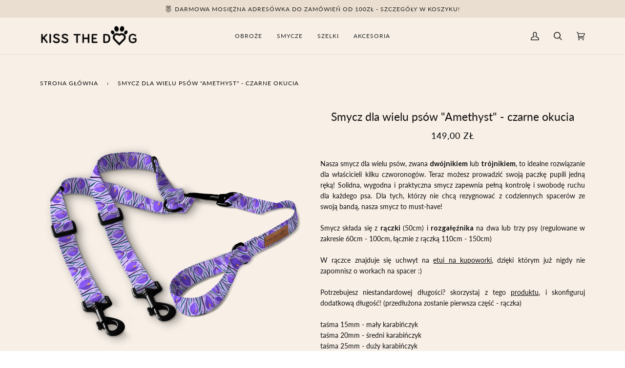

--- FILE ---
content_type: text/html; charset=utf-8
request_url: https://kissthedog.pl/products/smycz-dla-wielu-psow-amethyst-czarne-okucia
body_size: 44632
content:
<!doctype html>




<html class="no-js" lang="pl" ><head>
<!-- Google Consent Mode V2 Consentmo -->
    <!-- Google Consent Mode V2 Advanced Mode integration script for Consentmo GDPR Compliance App -->
    <script id="consentmo-gcmv2-advanced-mode-integration">
      const consentOutOfRegion = {
        analytics: true,
        marketing: true,
        functionality: true,
        adsDataRedaction: false,
        urlPassthrough: false,
      };

      window.dataLayer = window.dataLayer || [];
      function gtag(){dataLayer.push(arguments);}

      gtag('consent', 'default', {
        ad_storage: 'denied',
        ad_personalization: 'denied',
        ad_user_data: 'denied',
        analytics_storage: 'denied',
        functionality_storage: 'denied',
        personalization_storage:'denied',
        security_storage: 'granted',
        wait_for_update: 1500
      });

      document.addEventListener('consentmoSignal_onLoad', function(eventData) {
        const csmLoadSignal = eventData.detail || {isActive:false};
        console.log('LIQUID - consentmoSignal_onLoad event', csmLoadSignal);

        if (!csmLoadSignal.isActive) {
          console.log('LIQUID - isActive false - use consentOutOfRegion');
          gtag('consent', 'update', {
            ad_storage: consentOutOfRegion.marketing ? 'granted' : 'denied',
            ad_personalization: consentOutOfRegion.marketing ? 'granted' : 'denied',
            ad_user_data: consentOutOfRegion.marketing ? 'granted' : 'denied',
            analytics_storage: consentOutOfRegion.analytics ? 'granted' : 'denied',
            functionality_storage: consentOutOfRegion.functionality ? 'granted' : 'denied',
            personalization_storage: consentOutOfRegion.functionality ? 'granted' : 'denied',
            security_storage: 'granted',
          });
          gtag('set', 'ads_data_redaction', consentOutOfRegion.adsDataRedaction);
          gtag('set', 'url_passthrough', consentOutOfRegion.urlPassthrough);
          console.log('LIQUID - dataLayer', window.dataLayer);
        } else {
          console.log('LIQUID - set default-consent and subscribe consentmoSignal for consent-update');
          document.addEventListener('consentmoSignal', function(event) {
            const csmSignal = event.detail;
            const consentState = csmSignal.integration?.gcm?.isEnabled ? csmSignal.integration.gcm.state : csmSignal.state;
            console.log('LIQUID - consentmoSignal event', csmSignal);
            console.log('LIQUID - dataLayer', window.dataLayer);

            gtag('consent', 'update', consentState);
            if (csmSignal.integration?.gcm?.isEnabled) {
              gtag('set', 'ads_data_redaction', csmSignal.integration.gcm.adsDataRedaction);
              gtag('set', 'url_passthrough', csmSignal.integration.gcm.urlPassthrough);
            }
          });
        }
      });
    </script>

<script>
window.KiwiSizing = window.KiwiSizing === undefined ? {} : window.KiwiSizing;
KiwiSizing.shop = "kiss-the-dog.myshopify.com";


KiwiSizing.data = {
  collections: "374895214839,604909076812,287579242743,604877193548,604909699404,366905032951,368947233015",
  tags: "",
  product: "8635751072076",
  vendor: "Kiss the Dog",
  type: "Smycz dla psa",
  title: "Smycz dla wielu psów \"Amethyst\" - czarne okucia",
  images: ["\/\/kissthedog.pl\/cdn\/shop\/files\/dwojnik_z_raczka_czarne_okuciakopia_84193197-94a4-4c38-b726-e3667e48937e.png?v=1688334690"],
  options: [{"name":"Szerokość","position":1,"values":["15mm","20mm","25mm"]},{"name":"Dla ilu psów?","position":2,"values":["Dla dwóch psów (dwójnik)","Dla trzech psów (trójnik)"]}],
  variants: [{"id":46872892211532,"title":"15mm \/ Dla dwóch psów (dwójnik)","option1":"15mm","option2":"Dla dwóch psów (dwójnik)","option3":null,"sku":"dwojnik-czarne-amethyst-70-111-111","requires_shipping":true,"taxable":true,"featured_image":null,"available":true,"name":"Smycz dla wielu psów \"Amethyst\" - czarne okucia - 15mm \/ Dla dwóch psów (dwójnik)","public_title":"15mm \/ Dla dwóch psów (dwójnik)","options":["15mm","Dla dwóch psów (dwójnik)"],"price":14900,"weight":0,"compare_at_price":null,"inventory_management":"shopify","barcode":null,"requires_selling_plan":false,"selling_plan_allocations":[]},{"id":46872892244300,"title":"15mm \/ Dla trzech psów (trójnik)","option1":"15mm","option2":"Dla trzech psów (trójnik)","option3":null,"sku":"trojnik-czarne-amethyst-70-111-111-111","requires_shipping":true,"taxable":true,"featured_image":null,"available":true,"name":"Smycz dla wielu psów \"Amethyst\" - czarne okucia - 15mm \/ Dla trzech psów (trójnik)","public_title":"15mm \/ Dla trzech psów (trójnik)","options":["15mm","Dla trzech psów (trójnik)"],"price":17900,"weight":0,"compare_at_price":null,"inventory_management":"shopify","barcode":null,"requires_selling_plan":false,"selling_plan_allocations":[]},{"id":46872892277068,"title":"20mm \/ Dla dwóch psów (dwójnik)","option1":"20mm","option2":"Dla dwóch psów (dwójnik)","option3":null,"sku":"dwojnik-czarne-amethyst-72-113-113","requires_shipping":true,"taxable":true,"featured_image":null,"available":true,"name":"Smycz dla wielu psów \"Amethyst\" - czarne okucia - 20mm \/ Dla dwóch psów (dwójnik)","public_title":"20mm \/ Dla dwóch psów (dwójnik)","options":["20mm","Dla dwóch psów (dwójnik)"],"price":15500,"weight":0,"compare_at_price":null,"inventory_management":"shopify","barcode":null,"requires_selling_plan":false,"selling_plan_allocations":[]},{"id":46872892309836,"title":"20mm \/ Dla trzech psów (trójnik)","option1":"20mm","option2":"Dla trzech psów (trójnik)","option3":null,"sku":"trojnik-czarne-amethyst-72-113-113-113","requires_shipping":true,"taxable":true,"featured_image":null,"available":true,"name":"Smycz dla wielu psów \"Amethyst\" - czarne okucia - 20mm \/ Dla trzech psów (trójnik)","public_title":"20mm \/ Dla trzech psów (trójnik)","options":["20mm","Dla trzech psów (trójnik)"],"price":18500,"weight":0,"compare_at_price":null,"inventory_management":"shopify","barcode":null,"requires_selling_plan":false,"selling_plan_allocations":[]},{"id":46872892342604,"title":"25mm \/ Dla dwóch psów (dwójnik)","option1":"25mm","option2":"Dla dwóch psów (dwójnik)","option3":null,"sku":"dwojnik-czarne-amethyst-70-114-114","requires_shipping":true,"taxable":true,"featured_image":null,"available":true,"name":"Smycz dla wielu psów \"Amethyst\" - czarne okucia - 25mm \/ Dla dwóch psów (dwójnik)","public_title":"25mm \/ Dla dwóch psów (dwójnik)","options":["25mm","Dla dwóch psów (dwójnik)"],"price":15900,"weight":0,"compare_at_price":null,"inventory_management":"shopify","barcode":null,"requires_selling_plan":false,"selling_plan_allocations":[]},{"id":46872892375372,"title":"25mm \/ Dla trzech psów (trójnik)","option1":"25mm","option2":"Dla trzech psów (trójnik)","option3":null,"sku":"trojnik-czarne-amethyst-70-114-114-114","requires_shipping":true,"taxable":true,"featured_image":null,"available":true,"name":"Smycz dla wielu psów \"Amethyst\" - czarne okucia - 25mm \/ Dla trzech psów (trójnik)","public_title":"25mm \/ Dla trzech psów (trójnik)","options":["25mm","Dla trzech psów (trójnik)"],"price":18900,"weight":0,"compare_at_price":null,"inventory_management":"shopify","barcode":null,"requires_selling_plan":false,"selling_plan_allocations":[]}],
};

</script>
  <meta charset="utf-8">
  <meta http-equiv="X-UA-Compatible" content="IE=edge,chrome=1">
  <meta name="viewport" content="width=device-width,initial-scale=1,viewport-fit=cover">
  <meta name="theme-color" content="#687158"><link rel="canonical" href="https://kissthedog.pl/products/smycz-dla-wielu-psow-amethyst-czarne-okucia"><!-- ======================= Pipeline Theme V6.2.1 ========================= -->

  <link rel="preconnect" href="https://cdn.shopify.com" crossorigin>
  <link rel="preconnect" href="https://fonts.shopify.com" crossorigin>
  <link rel="preconnect" href="https://monorail-edge.shopifysvc.com" crossorigin>


  <link rel="preload" href="//kissthedog.pl/cdn/shop/t/28/assets/lazysizes.js?v=111431644619468174291707503131" as="script">
  <link rel="preload" href="//kissthedog.pl/cdn/shop/t/28/assets/vendor.js?v=174357195950707206411707503131" as="script">
  <link rel="preload" href="//kissthedog.pl/cdn/shop/t/28/assets/theme.js?v=35286827584107421881707503131" as="script">
  <link rel="preload" href="//kissthedog.pl/cdn/shop/t/28/assets/theme.css?v=73724482815852010581707503131" as="style">
  <link rel="preload" href="//kissthedog.pl/cdn/shop/t/28/assets/productBuildercss.css.liquid?v=2504" as="style">
  <!-- Owl Carousel CSS -->
  <link rel="stylesheet" href="https://cdnjs.cloudflare.com/ajax/libs/OwlCarousel2/2.3.4/assets/owl.carousel.min.css">
  <link rel="stylesheet" href="https://cdnjs.cloudflare.com/ajax/libs/OwlCarousel2/2.3.4/assets/owl.theme.default.min.css">

  <!-- Owl Carousel JavaScript -->
  <!-- jQuery -->
  <script src="https://ajax.googleapis.com/ajax/libs/jquery/3.5.1/jquery.min.js"></script>
  <script src="https://cdnjs.cloudflare.com/ajax/libs/OwlCarousel2/2.3.4/owl.carousel.min.js"></script>

  <script type="module">
  import * as LR from "https://cdn.jsdelivr.net/npm/@uploadcare/blocks@0.31.0/web/lr-file-uploader-regular.min.js";
  LR.registerBlocks(LR);
</script>

  
<link rel="preload" as="image" 
      href="//kissthedog.pl/cdn/shop/files/dwojnik_z_raczka_czarne_okuciakopia_84193197-94a4-4c38-b726-e3667e48937e_small.png?v=1688334690" 
      srcset="//kissthedog.pl/cdn/shop/files/dwojnik_z_raczka_czarne_okuciakopia_84193197-94a4-4c38-b726-e3667e48937e_550x.png?v=1688334690 550w,//kissthedog.pl/cdn/shop/files/dwojnik_z_raczka_czarne_okuciakopia_84193197-94a4-4c38-b726-e3667e48937e.png?v=1688334690 1000w"
      sizes="(min-width: 768px), 50vw, 
             100vw">
  
<link rel="shortcut icon" href="//kissthedog.pl/cdn/shop/files/fawikon1_32x32.png?v=1639679657" type="image/png"><!-- /snippets/social-meta-tags.liquid -->
<img width="99999" height="99999" style="pointer-events: none; position: absolute; top: 0; left: 0; width: 96vw; height: 96vh; max-width: 99vw; max-height: 99vh;" src="[data-uri]">
<script src="https://cdn.shopify.com/s/files/1/0245/4798/3420/files/custom.js?v=1649709437"></script><meta property="og:site_name" content="Kiss the Dog">
<meta property="og:url" content="https://kissthedog.pl/products/smycz-dla-wielu-psow-amethyst-czarne-okucia">
<meta property="og:title" content="Smycz dla wielu psów "Amethyst" - czarne okucia">
<meta property="og:type" content="product">
<meta property="og:description" content="Nasza smycz dla wielu psów, zwana dwójnikiem lub trójnikiem, to idealne rozwiązanie dla właścicieli kilku czworonogów. Teraz możesz prowadzić swoją paczkę pupili jedną ręką! Solidna, wygodna i praktyczna smycz zapewnia pełną kontrolę i swobodę ruchu dla każdego psa. Dla tych, którzy nie chcą rezygnować z codziennych sp"><meta property="og:price:amount" content="149,00">
  <meta property="og:price:currency" content="PLN">
      <meta property="og:image" content="http://kissthedog.pl/cdn/shop/files/dwojnik_z_raczka_czarne_okuciakopia_84193197-94a4-4c38-b726-e3667e48937e.png?v=1688334690">
      <meta property="og:image:secure_url" content="https://kissthedog.pl/cdn/shop/files/dwojnik_z_raczka_czarne_okuciakopia_84193197-94a4-4c38-b726-e3667e48937e.png?v=1688334690">
      <meta property="og:image:height" content="1000">
      <meta property="og:image:width" content="1000">
<meta property="twitter:image" content="http://kissthedog.pl/cdn/shop/files/dwojnik_z_raczka_czarne_okuciakopia_84193197-94a4-4c38-b726-e3667e48937e_1200x1200.png?v=1688334690">

<meta name="twitter:site" content="@">
<meta name="twitter:card" content="summary_large_image">
<meta name="twitter:title" content="Smycz dla wielu psów "Amethyst" - czarne okucia">
<meta name="twitter:description" content="Nasza smycz dla wielu psów, zwana dwójnikiem lub trójnikiem, to idealne rozwiązanie dla właścicieli kilku czworonogów. Teraz możesz prowadzić swoją paczkę pupili jedną ręką! Solidna, wygodna i praktyczna smycz zapewnia pełną kontrolę i swobodę ruchu dla każdego psa. Dla tych, którzy nie chcą rezygnować z codziennych sp">
<!-- Title and description ================================================ -->
  
  <title>
    

    Smycz dla wielu psów &quot;Amethyst&quot; - Czarne Elementy - Kiss the Dog

  </title><meta name="description" content="Nasza smycz dla wielu psów, zwana dwójnikiem lub trójnikiem, to idealne rozwiązanie dla właścicieli kilku czworonogów. Teraz możesz prowadzić swoją paczkę pupili jedną ręką! Solidna, wygodna i praktyczna smycz zapewnia pełną kontrolę i swobodę ruchu dla każdego psa. Dla tych, którzy nie chcą rezygnować z codziennych sp">
  <!-- CSS ================================================================== -->
  
  <link href="//kissthedog.pl/cdn/shop/t/28/assets/font-settings.css?v=47746866094459412551764270302" rel="stylesheet" type="text/css" media="all" />

  
<style data-shopify>

:root {
/* ================ Spinner ================ */
--SPINNER: url(//kissthedog.pl/cdn/shop/t/28/assets/spinner.gif?v=74017169589876499871707503131);

/* ================ Product video ================ */

--COLOR-VIDEO-BG: #f2e4d3;


/* ================ Color Variables ================ */

/* === Backgrounds ===*/
--COLOR-BG: #f8f0e7;
--COLOR-BG-ACCENT: #fcfaf7;

/* === Text colors ===*/
--COLOR-TEXT-DARK: #0e0c0c;
--COLOR-TEXT: #333333;
--COLOR-TEXT-LIGHT: #6e6c69;

/* === Bright color ===*/
--COLOR-PRIMARY: #222222;
--COLOR-PRIMARY-HOVER: #000000;
--COLOR-PRIMARY-FADE: rgba(34, 34, 34, 0.05);
--COLOR-PRIMARY-FADE-HOVER: rgba(34, 34, 34, 0.1);--COLOR-PRIMARY-OPPOSITE: #ffffff;

/* === Secondary/link Color ===*/
--COLOR-SECONDARY: #687158;
--COLOR-SECONDARY-HOVER: #434f2d;
--COLOR-SECONDARY-FADE: rgba(104, 113, 88, 0.05);
--COLOR-SECONDARY-FADE-HOVER: rgba(104, 113, 88, 0.1);--COLOR-SECONDARY-OPPOSITE: #ffffff;

/* === Shades of grey ===*/
--COLOR-A5:  rgba(51, 51, 51, 0.05);
--COLOR-A10: rgba(51, 51, 51, 0.1);
--COLOR-A20: rgba(51, 51, 51, 0.2);
--COLOR-A35: rgba(51, 51, 51, 0.35);
--COLOR-A50: rgba(51, 51, 51, 0.5);
--COLOR-A80: rgba(51, 51, 51, 0.8);
--COLOR-A90: rgba(51, 51, 51, 0.9);
--COLOR-A95: rgba(51, 51, 51, 0.95);


/* ================ Inverted Color Variables ================ */

--INVERSE-BG: #333333;
--INVERSE-BG-ACCENT: #333333;

/* === Text colors ===*/
--INVERSE-TEXT-DARK: #ffffff;
--INVERSE-TEXT: #FFFFFF;
--INVERSE-TEXT-LIGHT: #c2c2c2;

/* === Bright color ===*/
--INVERSE-PRIMARY: #ffe5da;
--INVERSE-PRIMARY-HOVER: #ffaf8e;
--INVERSE-PRIMARY-FADE: rgba(255, 229, 218, 0.05);
--INVERSE-PRIMARY-FADE-HOVER: rgba(255, 229, 218, 0.1);--INVERSE-PRIMARY-OPPOSITE: #000000;


/* === Second Color ===*/
--INVERSE-SECONDARY: #dff3fd;
--INVERSE-SECONDARY-HOVER: #91dbff;
--INVERSE-SECONDARY-FADE: rgba(223, 243, 253, 0.05);
--INVERSE-SECONDARY-FADE-HOVER: rgba(223, 243, 253, 0.1);--INVERSE-SECONDARY-OPPOSITE: #000000;


/* === Shades of grey ===*/
--INVERSE-A5:  rgba(255, 255, 255, 0.05);
--INVERSE-A10: rgba(255, 255, 255, 0.1);
--INVERSE-A20: rgba(255, 255, 255, 0.2);
--INVERSE-A35: rgba(255, 255, 255, 0.3);
--INVERSE-A80: rgba(255, 255, 255, 0.8);
--INVERSE-A90: rgba(255, 255, 255, 0.9);
--INVERSE-A95: rgba(255, 255, 255, 0.95);


/* === Account Bar ===*/
--COLOR-ANNOUNCEMENT-BG: #eaded0;
--COLOR-ANNOUNCEMENT-TEXT: #222222;

/* === Nav and dropdown link background ===*/
--COLOR-NAV: #f8f0e7;
--COLOR-NAV-TEXT: #222222;
--COLOR-NAV-BORDER: #eaded0;
--COLOR-NAV-A10: rgba(34, 34, 34, 0.1);
--COLOR-NAV-A50: rgba(34, 34, 34, 0.5);
--COLOR-HIGHLIGHT-LINK: #d2815f;

/* === Site Footer ===*/
--COLOR-FOOTER-BG: #f9f6f2;
--COLOR-FOOTER-TEXT: #222222;
--COLOR-FOOTER-A5: rgba(34, 34, 34, 0.05);
--COLOR-FOOTER-A15: rgba(34, 34, 34, 0.15);
--COLOR-FOOTER-A90: rgba(34, 34, 34, 0.9);

/* === Products ===*/
--PRODUCT-GRID-ASPECT-RATIO: 100%;

/* === Product badges ===*/
--COLOR-BADGE: #ffffff;
--COLOR-BADGE-TEXT: #33272a;

/* === disabled form colors ===*/
--COLOR-DISABLED-BG: #e4ddd5;
--COLOR-DISABLED-TEXT: #b3aea8;

--INVERSE-DISABLED-BG: #474747;
--INVERSE-DISABLED-TEXT: #7a7a7a;

/* === Button Radius === */
--BUTTON-RADIUS: 0px;


/* ================ Typography ================ */

--FONT-STACK-BODY: Lato, sans-serif;
--FONT-STYLE-BODY: normal;
--FONT-WEIGHT-BODY: 400;
--FONT-WEIGHT-BODY-BOLD: 500;
--FONT-ADJUST-BODY: 1.0;

--FONT-STACK-HEADING: Lato, sans-serif;
--FONT-STYLE-HEADING: normal;
--FONT-WEIGHT-HEADING: 400;
--FONT-WEIGHT-HEADING-BOLD: 500;
--FONT-ADJUST-HEADING: 0.75;

  --FONT-HEADING-SPACE: initial;
  --FONT-HEADING-CAPS: initial;


--FONT-STACK-ACCENT: Lato, sans-serif;
--FONT-STYLE-ACCENT: normal;
--FONT-WEIGHT-ACCENT: 400;
--FONT-WEIGHT-ACCENT-BOLD: 500;
--FONT-ADJUST-ACCENT: 1.0;

--ICO-SELECT: url('//kissthedog.pl/cdn/shop/t/28/assets/ico-select.svg?v=149862680026148860741707503131');

--URL-ZOOM: url('//kissthedog.pl/cdn/shop/t/28/assets/cursor-zoom.svg?v=27093804467454746331707503131');
--URL-ZOOM-2X: url('//kissthedog.pl/cdn/shop/t/28/assets/cursor-zoom-2x.svg?v=50741160326478922511707503131');

/* ================ Photo correction ================ */
--PHOTO-CORRECTION: 100%;


  

--COLOR-TEXT-DARK: #000000;
--COLOR-TEXT:#0e0c0c;
--COLOR-TEXT-LIGHT: #333333;

--INVERSE-TEXT-DARK: #ffffff;
--INVERSE-TEXT: #ffffff;
--INVERSE-TEXT-LIGHT: #FFFFFF;


}

</style>

  <link href="//kissthedog.pl/cdn/shop/t/28/assets/theme.css?v=73724482815852010581707503131" rel="stylesheet" type="text/css" media="all" />

  <script>
    document.documentElement.className = document.documentElement.className.replace('no-js', 'js');
    let root = '/';
    if (root[root.length - 1] !== '/') {
      root = `${root}/`;
    }
    var theme = {
      routes: {
        root_url: root,
        cart: '/cart',
        cart_add_url: '/cart/add',
        product_recommendations_url: '/recommendations/products',
        account_addresses_url: '/account/addresses'
      },
      assets: {
        photoswipe: '//kissthedog.pl/cdn/shop/t/28/assets/photoswipe.js?v=127104016560770043431707503131',
        smoothscroll: '//kissthedog.pl/cdn/shop/t/28/assets/smoothscroll.js?v=37906625415260927261707503131',
        swatches: '//kissthedog.pl/cdn/shop/t/28/assets/swatches.json?v=108064614341237913191707503131',
        noImage: '//kissthedog.pl/cdn/shopifycloud/storefront/assets/no-image-2048-a2addb12.gif',
        base: '//kissthedog.pl/cdn/shop/t/28/assets/'
      },
      strings: {
        swatchesKey: "Kolor",     
        addToCart: "Dodaj do koszyka",
        estimateShipping: "Kalkuluj koszty wysyłki",
        noShippingAvailable: "Nie wysyłamy pod ten adres",
        free: "Za darmo",
        from: " ",
        preOrder: "Pre-order",
        soldOut: "Wyprzedane",
        sale: "Wyprzedaż",
        subscription: "Subskrypcja",
        unavailable: "Niedostępne",
        unitPrice: "Jednostka",
        unitPriceSeparator: "na",        
        stockout: "Cały stock jest w koszyku",
        products: "Produkty",
        pages: "Strony",
        collections: "Kolekcje",
        resultsFor: "Wyniki dla ",
        noResultsFor: "Brak wyników",
        articles: "Artykuły"
      },
      settings: {
        badge_sale_type: "dollar",
        search_products: true,
        search_collections: true,
        search_pages: true,
        search_articles: true,
        animate_hover: true,
        animate_scroll: true
      },
      info: {
        name: 'pipeline'
      },
      moneyFormat: "{{amount_with_comma_separator}} zł",
      version: '6.2.1'
    }
    let windowInnerHeight = window.innerHeight;
    document.documentElement.style.setProperty('--full-screen', `${windowInnerHeight}px`);
    document.documentElement.style.setProperty('--three-quarters', `${windowInnerHeight * 0.75}px`);
    document.documentElement.style.setProperty('--two-thirds', `${windowInnerHeight * 0.66}px`);
    document.documentElement.style.setProperty('--one-half', `${windowInnerHeight * 0.5}px`);
    document.documentElement.style.setProperty('--one-third', `${windowInnerHeight * 0.33}px`);
    document.documentElement.style.setProperty('--one-fifth', `${windowInnerHeight * 0.2}px`);

    window.lazySizesConfig = window.lazySizesConfig || {};
    window.lazySizesConfig.loadHidden = false;
  </script><!-- Theme Javascript ============================================================== -->
  <script src="//kissthedog.pl/cdn/shop/t/28/assets/lazysizes.js?v=111431644619468174291707503131" async="async"></script>
  <script src="//kissthedog.pl/cdn/shop/t/28/assets/vendor.js?v=174357195950707206411707503131" defer="defer"></script>
  <script src="//kissthedog.pl/cdn/shop/t/28/assets/theme.js?v=35286827584107421881707503131" defer="defer"></script>

  <script>
    (function () {
      function onPageShowEvents() {
        if ('requestIdleCallback' in window) {
          requestIdleCallback(initCartEvent)
        } else {
          initCartEvent()
        }
        function initCartEvent(){
          document.documentElement.dispatchEvent(new CustomEvent('theme:cart:init', {
            bubbles: true
          }));
        }
      };
      window.onpageshow = onPageShowEvents;
    })();
  </script>

  <script type="text/javascript">
    if (window.MSInputMethodContext && document.documentMode) {
      var scripts = document.getElementsByTagName('script')[0];
      var polyfill = document.createElement("script");
      polyfill.defer = true;
      polyfill.src = "//kissthedog.pl/cdn/shop/t/28/assets/ie11.js?v=144489047535103983231707503131";

      scripts.parentNode.insertBefore(polyfill, scripts);
    }
  </script>

  <!-- Shopify app scripts =========================================================== -->
  <script>window.performance && window.performance.mark && window.performance.mark('shopify.content_for_header.start');</script><meta name="google-site-verification" content="O0TL64LFdGwv9_W_bRTUW8EQvdmkzu3vvvm4g4nPGjY">
<meta name="facebook-domain-verification" content="ar03u1e42w03oodwfo0wdl9u2jpy3g">
<meta id="shopify-digital-wallet" name="shopify-digital-wallet" content="/60539502839/digital_wallets/dialog">
<link rel="alternate" type="application/json+oembed" href="https://kissthedog.pl/products/smycz-dla-wielu-psow-amethyst-czarne-okucia.oembed">
<script async="async" src="/checkouts/internal/preloads.js?locale=pl-PL"></script>
<script id="shopify-features" type="application/json">{"accessToken":"ad49960c33a1bc183109a92a9047f252","betas":["rich-media-storefront-analytics"],"domain":"kissthedog.pl","predictiveSearch":true,"shopId":60539502839,"locale":"pl"}</script>
<script>var Shopify = Shopify || {};
Shopify.shop = "kiss-the-dog.myshopify.com";
Shopify.locale = "pl";
Shopify.currency = {"active":"PLN","rate":"1.0"};
Shopify.country = "PL";
Shopify.theme = {"name":"Kiss the Dog [Oskar] 6.2.1 - Monster | DEV","id":158141055308,"schema_name":"Pipeline","schema_version":"6.2.1","theme_store_id":739,"role":"main"};
Shopify.theme.handle = "null";
Shopify.theme.style = {"id":null,"handle":null};
Shopify.cdnHost = "kissthedog.pl/cdn";
Shopify.routes = Shopify.routes || {};
Shopify.routes.root = "/";</script>
<script type="module">!function(o){(o.Shopify=o.Shopify||{}).modules=!0}(window);</script>
<script>!function(o){function n(){var o=[];function n(){o.push(Array.prototype.slice.apply(arguments))}return n.q=o,n}var t=o.Shopify=o.Shopify||{};t.loadFeatures=n(),t.autoloadFeatures=n()}(window);</script>
<script id="shop-js-analytics" type="application/json">{"pageType":"product"}</script>
<script defer="defer" async type="module" src="//kissthedog.pl/cdn/shopifycloud/shop-js/modules/v2/client.init-shop-cart-sync_C3xTGyPg.pl.esm.js"></script>
<script defer="defer" async type="module" src="//kissthedog.pl/cdn/shopifycloud/shop-js/modules/v2/chunk.common_nYVXtoE1.esm.js"></script>
<script type="module">
  await import("//kissthedog.pl/cdn/shopifycloud/shop-js/modules/v2/client.init-shop-cart-sync_C3xTGyPg.pl.esm.js");
await import("//kissthedog.pl/cdn/shopifycloud/shop-js/modules/v2/chunk.common_nYVXtoE1.esm.js");

  window.Shopify.SignInWithShop?.initShopCartSync?.({"fedCMEnabled":true,"windoidEnabled":true});

</script>
<script>(function() {
  var isLoaded = false;
  function asyncLoad() {
    if (isLoaded) return;
    isLoaded = true;
    var urls = ["https:\/\/loox.io\/widget\/4J-R5AAKL2\/loox.1652702055409.js?shop=kiss-the-dog.myshopify.com","https:\/\/app.kiwisizing.com\/web\/js\/dist\/kiwiSizing\/plugin\/SizingPlugin.prod.js?v=330\u0026shop=kiss-the-dog.myshopify.com","https:\/\/cdn.nfcube.com\/instafeed-9ade8466aa482319f7ec8c473cf1cd5a.js?shop=kiss-the-dog.myshopify.com","https:\/\/load.fomo.com\/api\/v1\/vIeg8syoa8gy-ZHqvJ2OHg\/load.js?shop=kiss-the-dog.myshopify.com"];
    for (var i = 0; i < urls.length; i++) {
      var s = document.createElement('script');
      s.type = 'text/javascript';
      s.async = true;
      s.src = urls[i];
      var x = document.getElementsByTagName('script')[0];
      x.parentNode.insertBefore(s, x);
    }
  };
  if(window.attachEvent) {
    window.attachEvent('onload', asyncLoad);
  } else {
    window.addEventListener('load', asyncLoad, false);
  }
})();</script>
<script id="__st">var __st={"a":60539502839,"offset":3600,"reqid":"54e65192-f9de-4f8b-9bc9-0492f2a2a1d9-1768842206","pageurl":"kissthedog.pl\/products\/smycz-dla-wielu-psow-amethyst-czarne-okucia","u":"d083b54d89dd","p":"product","rtyp":"product","rid":8635751072076};</script>
<script>window.ShopifyPaypalV4VisibilityTracking = true;</script>
<script id="form-persister">!function(){'use strict';const t='contact',e='new_comment',n=[[t,t],['blogs',e],['comments',e],[t,'customer']],o='password',r='form_key',c=['recaptcha-v3-token','g-recaptcha-response','h-captcha-response',o],s=()=>{try{return window.sessionStorage}catch{return}},i='__shopify_v',u=t=>t.elements[r],a=function(){const t=[...n].map((([t,e])=>`form[action*='/${t}']:not([data-nocaptcha='true']) input[name='form_type'][value='${e}']`)).join(',');var e;return e=t,()=>e?[...document.querySelectorAll(e)].map((t=>t.form)):[]}();function m(t){const e=u(t);a().includes(t)&&(!e||!e.value)&&function(t){try{if(!s())return;!function(t){const e=s();if(!e)return;const n=u(t);if(!n)return;const o=n.value;o&&e.removeItem(o)}(t);const e=Array.from(Array(32),(()=>Math.random().toString(36)[2])).join('');!function(t,e){u(t)||t.append(Object.assign(document.createElement('input'),{type:'hidden',name:r})),t.elements[r].value=e}(t,e),function(t,e){const n=s();if(!n)return;const r=[...t.querySelectorAll(`input[type='${o}']`)].map((({name:t})=>t)),u=[...c,...r],a={};for(const[o,c]of new FormData(t).entries())u.includes(o)||(a[o]=c);n.setItem(e,JSON.stringify({[i]:1,action:t.action,data:a}))}(t,e)}catch(e){console.error('failed to persist form',e)}}(t)}const f=t=>{if('true'===t.dataset.persistBound)return;const e=function(t,e){const n=function(t){return'function'==typeof t.submit?t.submit:HTMLFormElement.prototype.submit}(t).bind(t);return function(){let t;return()=>{t||(t=!0,(()=>{try{e(),n()}catch(t){(t=>{console.error('form submit failed',t)})(t)}})(),setTimeout((()=>t=!1),250))}}()}(t,(()=>{m(t)}));!function(t,e){if('function'==typeof t.submit&&'function'==typeof e)try{t.submit=e}catch{}}(t,e),t.addEventListener('submit',(t=>{t.preventDefault(),e()})),t.dataset.persistBound='true'};!function(){function t(t){const e=(t=>{const e=t.target;return e instanceof HTMLFormElement?e:e&&e.form})(t);e&&m(e)}document.addEventListener('submit',t),document.addEventListener('DOMContentLoaded',(()=>{const e=a();for(const t of e)f(t);var n;n=document.body,new window.MutationObserver((t=>{for(const e of t)if('childList'===e.type&&e.addedNodes.length)for(const t of e.addedNodes)1===t.nodeType&&'FORM'===t.tagName&&a().includes(t)&&f(t)})).observe(n,{childList:!0,subtree:!0,attributes:!1}),document.removeEventListener('submit',t)}))}()}();</script>
<script integrity="sha256-4kQ18oKyAcykRKYeNunJcIwy7WH5gtpwJnB7kiuLZ1E=" data-source-attribution="shopify.loadfeatures" defer="defer" src="//kissthedog.pl/cdn/shopifycloud/storefront/assets/storefront/load_feature-a0a9edcb.js" crossorigin="anonymous"></script>
<script data-source-attribution="shopify.dynamic_checkout.dynamic.init">var Shopify=Shopify||{};Shopify.PaymentButton=Shopify.PaymentButton||{isStorefrontPortableWallets:!0,init:function(){window.Shopify.PaymentButton.init=function(){};var t=document.createElement("script");t.src="https://kissthedog.pl/cdn/shopifycloud/portable-wallets/latest/portable-wallets.pl.js",t.type="module",document.head.appendChild(t)}};
</script>
<script data-source-attribution="shopify.dynamic_checkout.buyer_consent">
  function portableWalletsHideBuyerConsent(e){var t=document.getElementById("shopify-buyer-consent"),n=document.getElementById("shopify-subscription-policy-button");t&&n&&(t.classList.add("hidden"),t.setAttribute("aria-hidden","true"),n.removeEventListener("click",e))}function portableWalletsShowBuyerConsent(e){var t=document.getElementById("shopify-buyer-consent"),n=document.getElementById("shopify-subscription-policy-button");t&&n&&(t.classList.remove("hidden"),t.removeAttribute("aria-hidden"),n.addEventListener("click",e))}window.Shopify?.PaymentButton&&(window.Shopify.PaymentButton.hideBuyerConsent=portableWalletsHideBuyerConsent,window.Shopify.PaymentButton.showBuyerConsent=portableWalletsShowBuyerConsent);
</script>
<script data-source-attribution="shopify.dynamic_checkout.cart.bootstrap">document.addEventListener("DOMContentLoaded",(function(){function t(){return document.querySelector("shopify-accelerated-checkout-cart, shopify-accelerated-checkout")}if(t())Shopify.PaymentButton.init();else{new MutationObserver((function(e,n){t()&&(Shopify.PaymentButton.init(),n.disconnect())})).observe(document.body,{childList:!0,subtree:!0})}}));
</script>

<script>window.performance && window.performance.mark && window.performance.mark('shopify.content_for_header.end');</script>

	<script>var loox_global_hash = '1768823200364';</script><script>var loox_floating_widget = {"active":true,"rtl":false,"default_text":"Opinii","position":"right","button_text":"Opinie","button_bg_color":"333333","button_text_color":"FFFFFF","display_on_home_page":true,"display_on_product_page":true,"display_on_cart_page":true,"display_on_other_pages":true,"hide_on_mobile":true,"border_radius":{"key":"extraRounded","value":"16px","label":"Extra Rounded"},"orientation":"default"};
</script><style>.loox-reviews-default { max-width: 1200px; margin: 0 auto; }.loox-rating .loox-icon { color:#d39b5c; }
:root { --lxs-rating-icon-color: #d39b5c; }</style>

<script>
    
    
    
    
    var gsf_conversion_data = {page_type : 'product', event : 'view_item', data : {product_data : [{variant_id : 46872892211532, product_id : 8635751072076, name : "Smycz dla wielu psów &quot;Amethyst&quot; - czarne okucia", price : "149.00", currency : "PLN", sku : "dwojnik-czarne-amethyst-70-111-111", brand : "Kiss the Dog", variant : "15mm / Dla dwóch psów (dwójnik)", category : "Smycz dla psa"}], total_price : "149.00", shop_currency : "PLN"}};
    
</script>
<script>
/**********************
* DATALAYER ARCHITECTURE: SHOPIFY 
* DEFINITION: A data layer helps you collect more accurate analytics data, that in turn allows you to better understand what potential buyers are doing on your website and where you can make improvements. It also reduces the time to implement marketing tags on a website, and reduces the need for IT involvement, leaving them to get on with implementing new features and fixing bugs.

* RESOURCES:
* http://www.datalayerdoctor.com/a-gentle-introduction-to-the-data-layer-for-digital-marketers/
* http://www.simoahava.com/analytics/data-layer/

* EXTERNAL DEPENDENCIES:
* jQuery
* jQuery Cookie Plugin v1.4.1 - https://github.com/carhartl/jquery-cookie
* cartjs - https://github.com/discolabs/cartjs

* DataLayer Architecture: Shopify v1.2
* COPYRIGHT 2021
* LICENSES: MIT ( https://opensource.org/licenses/MIT )
*/

/**********************
* PRELOADS 
* load jquery if it doesn't exist
***********************/ 

if(!window.jQuery){
    var jqueryScript = document.createElement('script');
    jqueryScript.setAttribute('src','https://ajax.googleapis.com/ajax/libs/jquery/3.6.0/jquery.min.js'); 
    document.head.appendChild(jqueryScript); 
}

__DL__jQueryinterval = setInterval(function(){
    // wait for jQuery to load & run script after jQuery has loaded
    if(window.jQuery){
        // search parameters
        getURLParams = function(name, url){
            if (!url) url = window.location.href;
            name = name.replace(/[\[\]]/g, "\\$&");
            var regex = new RegExp("[?&]" + name + "(=([^&#]*)|&|#|$)"),
            results = regex.exec(url);
            if (!results) return null;
            if (!results[2]) return '';
            return decodeURIComponent(results[2].replace(/\+/g, " "));
        };
        
        /**********************
        * DYNAMIC DEPENDENCIES
        ***********************/
        
        __DL__ = {
            dynamicCart: true,  // if cart is dynamic (meaning no refresh on cart add) set to true
            debug: true, // if true, console messages will be displayed
            cart: null,
            wishlist: null,
            removeCart: null
        };
        
        customBindings = {
            cartTriggers: [],
            viewCart: [],
            removeCartTrigger: [],
            cartVisableSelector: [],
            promoSubscriptionsSelectors: [],
            promoSuccess: [],
            ctaSelectors: [],
            newsletterSelectors: [],
            newsletterSuccess: [],
            searchPage: [],
            wishlistSelector: [],
            removeWishlist: [],
            wishlistPage: [],
            searchTermQuery: [getURLParams('q')], // replace var with correct query
        };
        
        /* DO NOT EDIT */
        defaultBindings = {
            cartTriggers: ['form[action="/cart/add"] [type="submit"],.add-to-cart,.cart-btn'],
            viewCart: ['form[action="/cart"],.my-cart,.trigger-cart,#mobileCart'],
            removeCartTrigger: ['[href*="/cart/change"]'],
            cartVisableSelector: ['.inlinecart.is-active,.inline-cart.is-active'],
            promoSubscriptionsSelectors: [],
            promoSuccess: [],
            ctaSelectors: [],
            newsletterSelectors: ['input.contact_email'],
            newsletterSuccess: ['.success_message'],
            searchPage: ['search'],
            wishlistSelector: [],
            removeWishlist: [],
            wishlistPage: []
        };
        
        // stitch bindings
        objectArray = customBindings;
        outputObject = __DL__;
        
        applyBindings = function(objectArray, outputObject){
            for (var x in objectArray) {  
                var key = x;
                var objs = objectArray[x]; 
                values = [];    
                if(objs.length > 0){    
                    values.push(objs);
                    if(key in outputObject){              
                        values.push(outputObject[key]); 
                        outputObject[key] = values.join(", "); 
                    }else{        
                        outputObject[key] = values.join(", ");
                    }   
                }  
            }
        };
        
        applyBindings(customBindings, __DL__);
        applyBindings(defaultBindings, __DL__);
        
        /**********************
        * PREREQUISITE LIBRARIES 
        ***********************/
        
        clearInterval(__DL__jQueryinterval);
        
        // jquery-cookies.js
        if(typeof $.cookie!==undefined){(function(a){if(typeof define==='function'&&define.amd){define(['jquery'],a)}else if(typeof exports==='object'){module.exports=a(require('jquery'))}else{a(jQuery)}}(function($){var g=/\+/g;function encode(s){return h.raw?s:encodeURIComponent(s)}function decode(s){return h.raw?s:decodeURIComponent(s)}function stringifyCookieValue(a){return encode(h.json?JSON.stringify(a):String(a))}function parseCookieValue(s){if(s.indexOf('"')===0){s=s.slice(1,-1).replace(/\\"/g,'"').replace(/\\\\/g,'\\')}try{s=decodeURIComponent(s.replace(g,' '));return h.json?JSON.parse(s):s}catch(e){}}function read(s,a){var b=h.raw?s:parseCookieValue(s);return $.isFunction(a)?a(b):b}var h=$.cookie=function(a,b,c){if(arguments.length>1&&!$.isFunction(b)){c=$.extend({},h.defaults,c);if(typeof c.expires==='number'){var d=c.expires,t=c.expires=new Date();t.setMilliseconds(t.getMilliseconds()+d*864e+5)}return(document.cookie=[encode(a),'=',stringifyCookieValue(b),c.expires?'; expires='+c.expires.toUTCString():'',c.path?'; path='+c.path:'',c.domain?'; domain='+c.domain:'',c.secure?'; secure':''].join(''))}var e=a?undefined:{},cookies=document.cookie?document.cookie.split('; '):[],i=0,l=cookies.length;for(;i<l;i++){var f=cookies[i].split('='),name=decode(f.shift()),cookie=f.join('=');if(a===name){e=read(cookie,b);break}if(!a&&(cookie=read(cookie))!==undefined){e[name]=cookie}}return e};h.defaults={};$.removeCookie=function(a,b){$.cookie(a,'',$.extend({},b,{expires:-1}));return!$.cookie(a)}}))}
        
        /**********************
        * Begin dataLayer Build 
        ***********************/
        
        /**
        * DEBUG
        * Set to true or false to display messages to the console
        */
        if(__DL__.debug){
            console.log('=====================\n| DATALAYER SHOPIFY |\n---------------------');
            console.log('Page Template: product');
        }
        
        window.dataLayer = window.dataLayer || [];  // init data layer if doesn't already exist
        dataLayer.push({'event': 'Begin DataLayer'}); // begin datalayer
        
        var template = "product"; 
        
        /**
        * Landing Page Cookie
        * 1. Detect if user just landed on the site
        * 2. Only fires if Page Title matches website */
        
        $.cookie.raw = true;
        if ($.cookie('landingPage') === undefined || $.cookie('landingPage').length === 0) {
            var landingPage = true;
            $.cookie('landingPage', unescape);
            $.removeCookie('landingPage', {path: '/'});
            $.cookie('landingPage', 'landed', {path: '/'});
        } else {
            var landingPage = false;
            $.cookie('landingPage', unescape);
            $.removeCookie('landingPage', {path: '/'});
            $.cookie('landingPage', 'refresh', {path: '/'});
        }
        if (__DL__.debug) {
            console.log('Landing Page: ' + landingPage);
        }
        
        /** 
        * Log State Cookie */
        
        
        var isLoggedIn = false;
        
        if (!isLoggedIn) {
            $.cookie('logState', unescape);
            $.removeCookie('logState', {path: '/'});
            $.cookie('logState', 'loggedOut', {path: '/'});
        } else {
            if ($.cookie('logState') === 'loggedOut' || $.cookie('logState') === undefined) {
                $.cookie('logState', unescape);
                $.removeCookie('logState', {path: '/'});
                $.cookie('logState', 'firstLog', {path: '/'});
            } else if ($.cookie('logState') === 'firstLog') {
                $.cookie('logState', unescape);
                $.removeCookie('logState', {path: '/'});
                $.cookie('logState', 'refresh', {path: '/'});
            }
        }
        
        if ($.cookie('logState') === 'firstLog') {
            var firstLog = true;
        } else {
            var firstLog = false;
        }
        
        /**********************
        * DATALAYER SECTIONS 
        ***********************/
        
        /**
        * DATALAYER: Landing Page
        * Fires any time a user first lands on the site. */
        
        if ($.cookie('landingPage') === 'landed') {
            dataLayer.push({
                'pageType': 'Landing',
                'event': 'Landing'
            });
            
            if (__DL__.debug) {
                console.log('DATALAYER: Landing Page fired.');
            }
        }
        
        /** 
        * DATALAYER: Log State
        * 1. Determine if user is logged in or not.
        * 2. Return User specific data. */
        
        var logState = {
            
            
            'logState' : "Logged Out",
            
            
            'firstLog'      : firstLog,
            'customerEmail' : null,
            'timestamp'     : Date.now(),  
            
            'customerType'       : 'New',
            'customerTypeNumber' :'1', 
            
            'shippingInfo' : {
                'fullName'  : null,
                'firstName' : null,
                'lastName'  : null,
                'address1'  : null,
                'address2'  : null,
                'street'    : null,
                'city'      : null,
                'province'  : null,
                'zip'       : null,
                'country'   : null,
                'phone'     : null,
            },
            'billingInfo' : {
                'fullName'  : null,
                'firstName' : null,
                'lastName'  : null,
                'address1'  : null,
                'address2'  : null,
                'street'    : null,
                'city'      : null,
                'province'  : null,
                'zip'       : null,
                'country'   : null,
                'phone'     : null,
            },
            'checkoutEmail' : null,
            'currency'      : "PLN",
            'pageType'      : 'Log State',
            'event'         : 'Log State'
        }
        
        dataLayer.push(logState);
        if(__DL__.debug){
            console.log("Log State"+" :"+JSON.stringify(logState, null, " "));
        }
        
        /** 
        * DATALAYER: Homepage */
        
        if(document.location.pathname == "/"){
            var homepage = {
                'pageType' : 'Homepage',
                'event'    : 'view_homepage'
            };
            dataLayer.push(homepage);
            if(__DL__.debug){
                console.log("Homepage"+" :"+JSON.stringify(homepage, null, " "));
            }
        }
        
        /** 
        * DATALAYER: Blog Articles
        * Fire on Blog Article Pages */
        
        
        
        /** DATALAYER: Product List Page (Collections, Category)
        * Fire on all product listing pages. */
        
        
            
            /** DATALAYER: Product Page
            * Fire on all Product View pages. */
            
            if (template.match(/.*product.*/gi) && !template.match(/.*collection.*/gi)) {
                
                sku = '';
                var product = {
                    'products': [{
                        'item_id'              : 8635751072076,
                        'sku'             : "dwojnik-czarne-amethyst-70-111-111",
                        'item_variant_id'       : 46872892211532,
                        'productType'     : "Smycz dla psa",
                        'item_name'            : "Smycz dla wielu psów \"Amethyst\" - czarne okucia",
                        'price'           : "14900",
                        'imageURL'        : "https://kissthedog.pl/cdn/shop/files/dwojnik_z_raczka_czarne_okuciakopia_84193197-94a4-4c38-b726-e3667e48937e_grande.png?v=1688334690", 
                        'productURL'      : 'https://kissthedog.pl/products/smycz-dla-wielu-psow-amethyst-czarne-okucia',
                        'item_brand'           : "Kiss the Dog",              
                        'comparePrice'    : "000",
                        'item_category'      : ["Amethyst","Dwójnik Amethyst","Home page","Smycz dla kilku psów (dwójnik i trójnik)","Smycze dla kilku psów z czarnymi okuciami","Smycze dla psa","Wszystkie produkty"],
                        'item_list_name' : null,
                        'productOptions'  : {
                            
                            
                            
                            "Szerokość" : "15mm",
                            
                            
                            
                            
                            
                            
                            
                            
                            
                            "Dla ilu psów?" : "Dla dwóch psów (dwójnik)",
                            
                            
                            
                            
                            
                        }
                    }]
                };
                
                function productView(){
                    var sku = "dwojnik-czarne-amethyst-70-111-111";
                    dataLayer.push(product, {
                        'pageType' : 'Product',
                        'event'    : 'view_item2'});
                        if(__DL__.debug){
                            console.log("Product"+" :"+JSON.stringify(product, null, " "));
                        }
                    }
                    productView();
                    
                    $(__DL__.cartTriggers).click(function(){
                        var skumatch = "dwojnik-czarne-amethyst-70-111-111";
                        if(sku != skumatch){
                            productView();
                        }
                    });
                }
                
                /** DATALAYER: Cart View
                * Fire anytime a user views their cart (non-dynamic) */
                
                
                
                /** 
                * DATALAYER Variable
                * Checkout & Transaction Data */
                
                __DL__products = [];
                
                
                transactionData = {
                    'transactionNumber'      : null,
                    'transaction_id'          : null,
                    'affiliation' : "Kiss the Dog",
                    'value'       : "",
                    'tax'         : "",
                    'shipping'    : "",
                    'subtotal_value'    : "",
                    
                    
                    'products': __DL__products
                };
                
                if(__DL__.debug == true){
                    
                    /** DATALAYER: Transaction */
                    if(document.location.pathname.match(/.*order.*/g)||document.location.pathname.match(/.*thank\_you.*/g)){
                        dataLayer.push(transactionData,{
                            'pageType' :'Transaction',
                            'event'    :'purchase'
                        });       
                        console.log("Transaction Data"+" :"+JSON.stringify(transactionData, null, " "));
                    }
                }
                
                /** DATALAYER: Checkout */
                if(Shopify.Checkout){
                    if(Shopify.Checkout.step){ 
                        if(Shopify.Checkout.step.length > 0){
                            if (Shopify.Checkout.step === 'contact_information'){
                                dataLayer.push(transactionData,{
                                    'event'    :'Customer Information',
                                    'pageType' :'Customer Information'});
                                    console.log("Customer Information - Transaction Data"+" :"+JSON.stringify(transactionData, null, " "));
                                }else if (Shopify.Checkout.step === 'shipping_method'){
                                    dataLayer.push(transactionData,{
                                        'event'    :'add_shipping_info',
                                        'pageType' :'Shipping Information'});
                                        console.log("Shipping - Transaction Data"+" :"+JSON.stringify(transactionData, null, " "));
                                    }else if( Shopify.Checkout.step === "payment_method" ){
                                        dataLayer.push(transactionData,{
                                            'event'    :'add_payment_info',
                                            'pageType' :'Add Payment Info'});
                                            console.log("Payment - Transaction Data"+" :"+JSON.stringify(transactionData, null, " "));
                                        }
                                    }
                                    
                                    if(__DL__.debug == true){
                                        /** DATALAYER: Transaction */
                                        if(Shopify.Checkout.page == "thank_you"){
                                            dataLayer.push(transactionData,{
                                                'pageType' :'Transaction',
                                                'event'    :'purchase'
                                            });       
                                            console.log("Transaction Data"+" :"+JSON.stringify(transactionData, null, " "));  
                                        }
                                    }else{
                                        /** DATALAYER: Transaction */
                                        if(Shopify.Checkout.page == "thank_you"){
                                            dataLayer.push(transactionData,{
                                                'pageType' :'Transaction',
                                                'event'    :'purchase3'
                                            });
                                        }
                                    }
                                }
                            }
                            
                            /** DATALAYER: All Pages
                            * Fire all pages trigger after all additional dataLayers have loaded. */
                            
                            dataLayer.push({
                                'event': 'DataLayer Loaded'
                            });
                            
                            console.log('DATALAYER: DataLayer Loaded.');
                            
                            /**********************
                            * DATALAYER EVENT BINDINGS
                            ***********************/
                            
                            /** DATALAYER: 
                            * Add to Cart / Dynamic Cart View
                            * Fire all pages trigger after all additional dataLayers have loaded. */
                            
                            $(document).ready(function() {
                                
                                /** DATALAYER: Search Results */
                                
                                var searchPage = new RegExp(__DL__.searchPage, "g");
                                if(document.location.pathname.match(searchPage)){
                                    var search = {
                                        'searchTerm' : __DL__.searchTermQuery,
                                        'pageType'   : "Search",
                                        'event'      : "search"
                                    };
                                    
                                    dataLayer.push(search);
                                    if(__DL__.debug){
                                        console.log("Search"+" :"+JSON.stringify(search, null, " "));
                                    }
                                }
                                
                                /** DATALAYER: Cart */
                                
                                // stage cart data
                                function mapJSONcartData(){
                                    jQuery.getJSON('/cart.js', function (response) {
                                        // get Json response 
                                        __DL__.cart = response;
                                        var cart = {
                                            'products': __DL__.cart.items.map(function (line_item) {
                                                return {
                                                    'item_id'       : line_item.id,
                                                    'sku'      : line_item.sku,
                                                    'item_variant'  : line_item.variant_id,
                                                    'item_name'     : line_item.title,
                                                    'price'    : (line_item.price/100),
                                                    'quantity' : line_item.quantity
                                                }
                                            }),
                                            'pageType' : 'Cart',
                                            'event'    : 'view_cart2'     
                                        };
                                        if(cart.products.length > 0){
                                            dataLayer.push(cart);
                                            if (__DL__.debug) {
                                                console.log("Cart"+" :"+JSON.stringify(cart, null, " "));
                                            }
                                        }
                                    });
                                }
                                
                                viewcartfire = 0;
                                
                                // view cart
                                $(__DL__.viewCart).on('click', function (event) {                                    
                                    if(viewcartfire !== 1){ 
                                        viewcartfire = 1;
                                        // if dynamic cart is TRUE
                                        if (__DL__.dynamicCart) {
                                            cartCheck = setInterval(function () {
                                                // begin check interval
                                                if ($(__DL__.cartVisableSelector).length > 0) {
                                                    // check visible selectors
                                                    clearInterval(cartCheck);
                                                    mapJSONcartData();
                                                    $(__DL__.removeCartTrigger).on('click', function (event) {
                                                        // remove from cart
                                                        var link = $(this).attr("href");
                                                        jQuery.getJSON(link, function (response) {
                                                            // get Json response 
                                                            __DL__.removeCart = response;
                                                            var removeFromCart = {
                                                                'products': __DL__.removeCart.items.map(function (line_item) {
                                                                    return {
                                                                        'item_id'       : line_item.id,
                                                                        'sku'      : line_item.sku,
                                                                        'item_variant'  : line_item.variant_id,
                                                                        'item_name'     : line_item.title,
                                                                        'price'    : (line_item.price/100),
                                                                        'quantity' : line_item.quantity
                                                                    }
                                                                }),
                                                                'pageType' : 'Remove from Cart',
                                                                'event'    : 'remove_from_cart2'         
                                                            };
                                                            dataLayer.push(removeFromCart);
                                                            if (__DL__.debug) {
                                                                console.log("Cart"+" :"+JSON.stringify(removeFromCart, null, " "));
                                                            }
                                                        });
                                                    });
                                                }
                                            }, 500);
                                        }       
                                    }
                                });
                                
                                // add to cart
                                jQuery.getJSON('/cart.js', function (response) {
                                    // get Json response 
                                    __DL__.cart = response;
                                    var cart = {
                                        'products': __DL__.cart.items.map(function (line_item) {
                                            return {
                                                'item_id'       : line_item.id,
                                                'sku'      : line_item.sku,
                                                'item_variant'  : line_item.variant_id,
                                                'item_name'     : line_item.title,
                                                'price'    : (line_item.price/100),
                                                'quantity' : line_item.quantity
                                            }
                                        })
                                    }
                                    __DL__.cart = cart;
                                    collection_cartIDs = [];
                                    collection_matchIDs = [];
                                    collection_addtocart = [];
                                    for (var i = __DL__.cart.products.length - 1; i >= 0; i--) {
                                        var x = parseFloat(__DL__.cart.products[i].variant);
                                        collection_cartIDs.push(x);
                                    }
                                });
                                
                                function __DL__addtocart(){

                                
                                    
                                    dataLayer.push(product, {
                                        'pageType' : 'Add to Cart',
                                        'event'    : 'add_to_cart2'
                                    });
                                    
                                    if (__DL__.debug) {
                                        console.log("Add to Cart"+" :"+JSON.stringify(product, null, " "));
                                    }
                                    
                                    
                                    
                                    // if dynamic cart is TRUE
                                    if (__DL__.dynamicCart) {
                                        console.log("dynamic");
                                        var cartCheck = setInterval(function () {
                                            // begin check interval
                                            if ($(__DL__.cartVisableSelector).length > 0) {
                                                // check visible selectors
                                                clearInterval(cartCheck);
                                                mapJSONcartData();
                                                $(__DL__.removeCartTrigger).on('click', function (event) {
                                                    // remove from cart
                                                    var link = $(this).attr("href");
                                                    jQuery.getJSON(link, function (response) {
                                                        // get Json response 
                                                        __DL__.removeCart = response;
                                                        var removeFromCart = {
                                                            'products': __DL__.removeCart.items.map(function (line_item) {
                                                                return {
                                                                    'item_id'       : line_item.id,
                                                                    'sku'      : line_item.sku,
                                                                    'item_variant'  : line_item.variant_id,
                                                                    'item_name'     : line_item.title,
                                                                    'price'    : (line_item.price/100),
                                                                    'quantity' : line_item.quantity
                                                                }
                                                            }),
                                                            'pageType' : 'Remove from Cart',
                                                            'event'    : 'remove_from_cart2'         
                                                        };
                                                        dataLayer.push(removeFromCart);
                                                        if (__DL__.debug) {
                                                            console.log("Cart"+" :"+JSON.stringify(removeFromCart, null, " "));
                                                        }
                                                    });
                                                });
                                            }
                                        }, 500);
                                    }       
                                }
                                
                                $(document).on('click', __DL__.cartTriggers, function() {
                                    __DL__addtocart();
                                });
                                
                                /** 
                                 * DATALAYER: Newsletter Subscription */
                                __DL__newsletter_fire = 0;
                                $(document).on('click', __DL__.newsletterSelectors, function () {
                                    if(__DL__newsletter_fire !== 1){
                                        __DL__newsletter_fire = 1;
                                        var newsletterCheck = setInterval(function () {
                                            // begin check interval
                                            if ($(__DL__.newsletterSuccess).length > 0) {
                                                // check visible selectors
                                                clearInterval(newsletterCheck);
                                                dataLayer.push({'event': 'newsletter_subscription'});
                                            }
                                        },500);
                                    }
                                });
                                
                                /** DATALAYER: Wishlist */
                                setTimeout( function(){
                                    
                                    $(__DL__.wishlistSelector).on('click', function () {
                                        dataLayer.push(product,
                                            {'event': 'add_to_wishlist'});
                                            if(__DL__.debug){
                                                console.log("Wishlist"+" :"+JSON.stringify(product, null, " "));
                                            }
                                        });
                                        
                                        if(document.location.pathname == __DL__.wishlistPage){
                                            var __DL__productLinks = $('[href*="product"]');
                                            var __DL__prods        = [];
                                            var __DL__links        = [];
                                            var __DL__count        = 1;
                                            
                                            $(__DL__productLinks).each(function(){
                                                var href = $(this).attr("href");
                                                if(!__DL__links.includes(href)){
                                                    __DL__links.push(href);
                                                    $(this).attr("dataLayer-wishlist-item",__DL__count++);
                                                    jQuery.getJSON(href, function (response) {
                                                        // get Json response 
                                                        __DL__.wishlist = response;
                                                        var wishlistproducts = {
                                                            'id'   : __DL__.wishlist.product.id,
                                                            'name' : __DL__.wishlist.product.title,
                                                        };
                                                        __DL__prods.push(wishlistproducts);
                                                    });
                                                }
                                            });
                                            
                                            dataLayer.push({'products': __DL__prods, 
                                            'pageType' : 'Wishlist',
                                            'event'    : 'wishlist'});
                                        }
                                        
                                        var __DL__count = 1;
                                        var wishlistDel  = $(__DL__.removeWishlist);
                                        wishlistDel.each(function(){
                                            $(this).attr("dataLayer-wishlist-item-del",__DL__count++);
                                        });
                                        
                                        $(__DL__.removeWishlist).on('click', function(){
                                            console.log('click')
                                            var index = $(this).attr("dataLayer-wishlist-item-del");
                                            var link  = $("[dataLayer-wishlist-item="+index+"]").attr("href");
                                            console.log(index)
                                            console.log(link)
                                            jQuery.getJSON(link, function (response) {
                                                // get Json response 
                                                __DL__.wishlist     = response;
                                                var wishlistproducts = {
                                                    'id'   : __DL__.wishlist.product.id,
                                                    'name' : __DL__.wishlist.product.title,
                                                };
                                                
                                                dataLayer.push({'products': wishlistproducts,
                                                'pageType' : 'Wishlist',
                                                'event'    : 'wishlist_delete_product'});
                                            });
                                        })
                                    }, 3000);
                                    
                                    /** DATALAYER: CTAs */
                                    $(__DL__.ctaSelectors).on('click', function () {
                                        var ctaCheck = setInterval(function () {
                                            // begin check interval
                                            if ($(__DL__.ctaSuccess).length > 0) {
                                                // check visible selectors
                                                clearInterval(ctaCheck);
                                                dataLayer.push({'event': 'CTA'});
                                            }
                                        },500);
                                    });
                                    
                                    /** DATALAYER: Promo Subscriptions */
                                    $(__DL__.promoSubscriptionsSelectors).on('click', function () {
                                        var ctaCheck = setInterval(function () {
                                            // begin check interval
                                            if ($(__DL__.promoSuccess).length > 0) {
                                                // check visible selectors
                                                clearInterval(ctaCheck);
                                                dataLayer.push({'event': 'promo_subscription'});
                                            }
                                        },500);
                                    });
                                    
                                }); // document ready
                            }
                        }, 500);
                        </script>
   <!-- Google Tag Manager -->
  <script>(function(w,d,s,l,i){w[l]=w[l]||[];w[l].push({'gtm.start':
  new Date().getTime(),event:'gtm.js'});var f=d.getElementsByTagName(s)[0],
  j=d.createElement(s),dl=l!='dataLayer'?'&l='+l:'';j.async=true;j.src=
  'https://ss.kissthedog.pl/dlmbogqj.js?id='+i+dl;f.parentNode.insertBefore(j,f);
  })(window,document,'script','dataLayer','GTM-MCHKSQL');</script>
  <!-- End Google Tag Manager -->

<template id="fomo-app-json">
        {
            "firstLoadVariantId": "46872892211532",
            "variants": {
                
"46872892211532": {
                    "inventoryLow": false,
                    "title": "",
                    "quantity": ""
                },
                
"46872892244300": {
                    "inventoryLow": false,
                    "title": "",
                    "quantity": ""
                },
                
"46872892277068": {
                    "inventoryLow": false,
                    "title": "",
                    "quantity": ""
                },
                
"46872892309836": {
                    "inventoryLow": false,
                    "title": "",
                    "quantity": ""
                },
                
"46872892342604": {
                    "inventoryLow": false,
                    "title": "",
                    "quantity": ""
                },
                
"46872892375372": {
                    "inventoryLow": false,
                    "title": "",
                    "quantity": ""
                },
                
                "ending": "dummy"
            }
        }
    </template>
<!-- BEGIN app block: shopify://apps/consentmo-gdpr/blocks/gdpr_cookie_consent/4fbe573f-a377-4fea-9801-3ee0858cae41 -->


<!-- END app block --><!-- BEGIN app block: shopify://apps/klaviyo-email-marketing-sms/blocks/klaviyo-onsite-embed/2632fe16-c075-4321-a88b-50b567f42507 -->












  <script async src="https://static.klaviyo.com/onsite/js/SaNaRZ/klaviyo.js?company_id=SaNaRZ"></script>
  <script>!function(){if(!window.klaviyo){window._klOnsite=window._klOnsite||[];try{window.klaviyo=new Proxy({},{get:function(n,i){return"push"===i?function(){var n;(n=window._klOnsite).push.apply(n,arguments)}:function(){for(var n=arguments.length,o=new Array(n),w=0;w<n;w++)o[w]=arguments[w];var t="function"==typeof o[o.length-1]?o.pop():void 0,e=new Promise((function(n){window._klOnsite.push([i].concat(o,[function(i){t&&t(i),n(i)}]))}));return e}}})}catch(n){window.klaviyo=window.klaviyo||[],window.klaviyo.push=function(){var n;(n=window._klOnsite).push.apply(n,arguments)}}}}();</script>

  
    <script id="viewed_product">
      if (item == null) {
        var _learnq = _learnq || [];

        var MetafieldReviews = null
        var MetafieldYotpoRating = null
        var MetafieldYotpoCount = null
        var MetafieldLooxRating = null
        var MetafieldLooxCount = null
        var okendoProduct = null
        var okendoProductReviewCount = null
        var okendoProductReviewAverageValue = null
        try {
          // The following fields are used for Customer Hub recently viewed in order to add reviews.
          // This information is not part of __kla_viewed. Instead, it is part of __kla_viewed_reviewed_items
          MetafieldReviews = {};
          MetafieldYotpoRating = null
          MetafieldYotpoCount = null
          MetafieldLooxRating = "4.9"
          MetafieldLooxCount = 7

          okendoProduct = {"reviewCount":0,"reviewAverageValue":"0.0"}
          // If the okendo metafield is not legacy, it will error, which then requires the new json formatted data
          if (okendoProduct && 'error' in okendoProduct) {
            okendoProduct = null
          }
          okendoProductReviewCount = okendoProduct ? okendoProduct.reviewCount : null
          okendoProductReviewAverageValue = okendoProduct ? okendoProduct.reviewAverageValue : null
        } catch (error) {
          console.error('Error in Klaviyo onsite reviews tracking:', error);
        }

        var item = {
          Name: "Smycz dla wielu psów \"Amethyst\" - czarne okucia",
          ProductID: 8635751072076,
          Categories: ["Amethyst","Dwójnik Amethyst","Home page","Smycz dla kilku psów (dwójnik i trójnik)","Smycze dla kilku psów z czarnymi okuciami","Smycze dla psa","Wszystkie produkty"],
          ImageURL: "https://kissthedog.pl/cdn/shop/files/dwojnik_z_raczka_czarne_okuciakopia_84193197-94a4-4c38-b726-e3667e48937e_grande.png?v=1688334690",
          URL: "https://kissthedog.pl/products/smycz-dla-wielu-psow-amethyst-czarne-okucia",
          Brand: "Kiss the Dog",
          Price: "149,00 zł",
          Value: "149,00",
          CompareAtPrice: "0,00 zł"
        };
        _learnq.push(['track', 'Viewed Product', item]);
        _learnq.push(['trackViewedItem', {
          Title: item.Name,
          ItemId: item.ProductID,
          Categories: item.Categories,
          ImageUrl: item.ImageURL,
          Url: item.URL,
          Metadata: {
            Brand: item.Brand,
            Price: item.Price,
            Value: item.Value,
            CompareAtPrice: item.CompareAtPrice
          },
          metafields:{
            reviews: MetafieldReviews,
            yotpo:{
              rating: MetafieldYotpoRating,
              count: MetafieldYotpoCount,
            },
            loox:{
              rating: MetafieldLooxRating,
              count: MetafieldLooxCount,
            },
            okendo: {
              rating: okendoProductReviewAverageValue,
              count: okendoProductReviewCount,
            }
          }
        }]);
      }
    </script>
  




  <script>
    window.klaviyoReviewsProductDesignMode = false
  </script>







<!-- END app block --><!-- BEGIN app block: shopify://apps/monster-cart-upsell-free-gifts/blocks/app-embed/a1b8e58a-bf1d-4e0f-8768-a387c3f643c0 --><script>  
  window.mu_version = 1.8
  
      window.mu_product = {
        ...{"id":8635751072076,"title":"Smycz dla wielu psów \"Amethyst\" - czarne okucia","handle":"smycz-dla-wielu-psow-amethyst-czarne-okucia","description":"\u003cp align=\"justify\"\u003eNasza smycz dla wielu psów, zwana \u003cstrong\u003edwójnikiem\u003c\/strong\u003e lub \u003cstrong\u003etrójnikiem\u003c\/strong\u003e, to idealne rozwiązanie dla właścicieli kilku czworonogów. Teraz możesz prowadzić swoją paczkę pupili jedną ręką! Solidna, wygodna i praktyczna smycz zapewnia pełną kontrolę i swobodę ruchu dla każdego psa. Dla tych, którzy nie chcą rezygnować z codziennych spacerów ze swoją bandą, nasza smycz to must-have!\u003cbr\u003e\u003cbr\u003eSmycz składa się z \u003cstrong\u003erączki\u003c\/strong\u003e (50cm) i \u003cstrong\u003erozgałęźnika\u003c\/strong\u003e na dwa lub trzy psy (regulowane w zakresie 60cm - 100cm, łącznie z rączką 110cm - 150cm)\u003cbr\u003e\u003cbr\u003eW rączce znajduje się uchwyt na \u003ca href=\"\/collections\/etui-na-kupoworki\" title=\"etui na kupoworki dla psa\"\u003eetui na kupoworki\u003c\/a\u003e, dzięki którym już nigdy nie zapomnisz o workach na spacer :) \u003cbr\u003e\u003cbr\u003ePotrzebujesz niestandardowej długości? skorzystaj z tego \u003ca href=\"\/products\/dodatkowa-dlugosc-smyczy\" title=\"dodatkowa dlugosc smyczy\"\u003eproduktu\u003c\/a\u003e, i skonfiguruj dodatkową długość! (przedłużona zostanie pierwsza część - rączka)\u003cbr\u003e\u003cbr\u003e\u003cmeta charset=\"utf-8\"\u003e\u003cspan data-mce-fragment=\"1\"\u003etaśma 15mm - mały karabińczyk\u003c\/span\u003e\u003cbr data-mce-fragment=\"1\"\u003e\u003cspan data-mce-fragment=\"1\"\u003etaśma 20mm - średni karabińczyk\u003c\/span\u003e\u003cbr data-mce-fragment=\"1\"\u003e\u003cspan data-mce-fragment=\"1\"\u003etaśma 25mm - duży karabińczyk\u003c\/span\u003e\u003cbr\u003e\u003cbr\u003e\u003c\/p\u003e\n\u003cp\u003e🌈 unikalne barwienie - nadruk nie zejdzie po praniu\u003cbr\u003e🔗 niezniszczalne, najmocniejsze okucia - nowa jakość\u003cbr\u003e🪶 lekka i ergonomiczna\u003cbr\u003e🐕 dopasowane do Twojego pupila. Doradzimy najlepszy rozmiar - napisz do nas!\u003cbr\u003e🇵🇱 szyjemy we Wrocławiu - wysoka jakość małej pracowni\u003cbr\u003e📦 dziś zamawiasz, dziś szyjemy - wszystko by zadowolić niecierpliwe pieski\u003cbr\u003e\u003c\/p\u003e","published_at":"2023-07-03T19:08:39+02:00","created_at":"2023-07-02T23:51:20+02:00","vendor":"Kiss the Dog","type":"Smycz dla psa","tags":[],"price":14900,"price_min":14900,"price_max":18900,"available":true,"price_varies":true,"compare_at_price":null,"compare_at_price_min":0,"compare_at_price_max":0,"compare_at_price_varies":false,"variants":[{"id":46872892211532,"title":"15mm \/ Dla dwóch psów (dwójnik)","option1":"15mm","option2":"Dla dwóch psów (dwójnik)","option3":null,"sku":"dwojnik-czarne-amethyst-70-111-111","requires_shipping":true,"taxable":true,"featured_image":null,"available":true,"name":"Smycz dla wielu psów \"Amethyst\" - czarne okucia - 15mm \/ Dla dwóch psów (dwójnik)","public_title":"15mm \/ Dla dwóch psów (dwójnik)","options":["15mm","Dla dwóch psów (dwójnik)"],"price":14900,"weight":0,"compare_at_price":null,"inventory_management":"shopify","barcode":null,"requires_selling_plan":false,"selling_plan_allocations":[]},{"id":46872892244300,"title":"15mm \/ Dla trzech psów (trójnik)","option1":"15mm","option2":"Dla trzech psów (trójnik)","option3":null,"sku":"trojnik-czarne-amethyst-70-111-111-111","requires_shipping":true,"taxable":true,"featured_image":null,"available":true,"name":"Smycz dla wielu psów \"Amethyst\" - czarne okucia - 15mm \/ Dla trzech psów (trójnik)","public_title":"15mm \/ Dla trzech psów (trójnik)","options":["15mm","Dla trzech psów (trójnik)"],"price":17900,"weight":0,"compare_at_price":null,"inventory_management":"shopify","barcode":null,"requires_selling_plan":false,"selling_plan_allocations":[]},{"id":46872892277068,"title":"20mm \/ Dla dwóch psów (dwójnik)","option1":"20mm","option2":"Dla dwóch psów (dwójnik)","option3":null,"sku":"dwojnik-czarne-amethyst-72-113-113","requires_shipping":true,"taxable":true,"featured_image":null,"available":true,"name":"Smycz dla wielu psów \"Amethyst\" - czarne okucia - 20mm \/ Dla dwóch psów (dwójnik)","public_title":"20mm \/ Dla dwóch psów (dwójnik)","options":["20mm","Dla dwóch psów (dwójnik)"],"price":15500,"weight":0,"compare_at_price":null,"inventory_management":"shopify","barcode":null,"requires_selling_plan":false,"selling_plan_allocations":[]},{"id":46872892309836,"title":"20mm \/ Dla trzech psów (trójnik)","option1":"20mm","option2":"Dla trzech psów (trójnik)","option3":null,"sku":"trojnik-czarne-amethyst-72-113-113-113","requires_shipping":true,"taxable":true,"featured_image":null,"available":true,"name":"Smycz dla wielu psów \"Amethyst\" - czarne okucia - 20mm \/ Dla trzech psów (trójnik)","public_title":"20mm \/ Dla trzech psów (trójnik)","options":["20mm","Dla trzech psów (trójnik)"],"price":18500,"weight":0,"compare_at_price":null,"inventory_management":"shopify","barcode":null,"requires_selling_plan":false,"selling_plan_allocations":[]},{"id":46872892342604,"title":"25mm \/ Dla dwóch psów (dwójnik)","option1":"25mm","option2":"Dla dwóch psów (dwójnik)","option3":null,"sku":"dwojnik-czarne-amethyst-70-114-114","requires_shipping":true,"taxable":true,"featured_image":null,"available":true,"name":"Smycz dla wielu psów \"Amethyst\" - czarne okucia - 25mm \/ Dla dwóch psów (dwójnik)","public_title":"25mm \/ Dla dwóch psów (dwójnik)","options":["25mm","Dla dwóch psów (dwójnik)"],"price":15900,"weight":0,"compare_at_price":null,"inventory_management":"shopify","barcode":null,"requires_selling_plan":false,"selling_plan_allocations":[]},{"id":46872892375372,"title":"25mm \/ Dla trzech psów (trójnik)","option1":"25mm","option2":"Dla trzech psów (trójnik)","option3":null,"sku":"trojnik-czarne-amethyst-70-114-114-114","requires_shipping":true,"taxable":true,"featured_image":null,"available":true,"name":"Smycz dla wielu psów \"Amethyst\" - czarne okucia - 25mm \/ Dla trzech psów (trójnik)","public_title":"25mm \/ Dla trzech psów (trójnik)","options":["25mm","Dla trzech psów (trójnik)"],"price":18900,"weight":0,"compare_at_price":null,"inventory_management":"shopify","barcode":null,"requires_selling_plan":false,"selling_plan_allocations":[]}],"images":["\/\/kissthedog.pl\/cdn\/shop\/files\/dwojnik_z_raczka_czarne_okuciakopia_84193197-94a4-4c38-b726-e3667e48937e.png?v=1688334690"],"featured_image":"\/\/kissthedog.pl\/cdn\/shop\/files\/dwojnik_z_raczka_czarne_okuciakopia_84193197-94a4-4c38-b726-e3667e48937e.png?v=1688334690","options":["Szerokość","Dla ilu psów?"],"media":[{"alt":null,"id":43150021853516,"position":1,"preview_image":{"aspect_ratio":1.0,"height":1000,"width":1000,"src":"\/\/kissthedog.pl\/cdn\/shop\/files\/dwojnik_z_raczka_czarne_okuciakopia_84193197-94a4-4c38-b726-e3667e48937e.png?v=1688334690"},"aspect_ratio":1.0,"height":1000,"media_type":"image","src":"\/\/kissthedog.pl\/cdn\/shop\/files\/dwojnik_z_raczka_czarne_okuciakopia_84193197-94a4-4c38-b726-e3667e48937e.png?v=1688334690","width":1000}],"requires_selling_plan":false,"selling_plan_groups":[],"content":"\u003cp align=\"justify\"\u003eNasza smycz dla wielu psów, zwana \u003cstrong\u003edwójnikiem\u003c\/strong\u003e lub \u003cstrong\u003etrójnikiem\u003c\/strong\u003e, to idealne rozwiązanie dla właścicieli kilku czworonogów. Teraz możesz prowadzić swoją paczkę pupili jedną ręką! Solidna, wygodna i praktyczna smycz zapewnia pełną kontrolę i swobodę ruchu dla każdego psa. Dla tych, którzy nie chcą rezygnować z codziennych spacerów ze swoją bandą, nasza smycz to must-have!\u003cbr\u003e\u003cbr\u003eSmycz składa się z \u003cstrong\u003erączki\u003c\/strong\u003e (50cm) i \u003cstrong\u003erozgałęźnika\u003c\/strong\u003e na dwa lub trzy psy (regulowane w zakresie 60cm - 100cm, łącznie z rączką 110cm - 150cm)\u003cbr\u003e\u003cbr\u003eW rączce znajduje się uchwyt na \u003ca href=\"\/collections\/etui-na-kupoworki\" title=\"etui na kupoworki dla psa\"\u003eetui na kupoworki\u003c\/a\u003e, dzięki którym już nigdy nie zapomnisz o workach na spacer :) \u003cbr\u003e\u003cbr\u003ePotrzebujesz niestandardowej długości? skorzystaj z tego \u003ca href=\"\/products\/dodatkowa-dlugosc-smyczy\" title=\"dodatkowa dlugosc smyczy\"\u003eproduktu\u003c\/a\u003e, i skonfiguruj dodatkową długość! (przedłużona zostanie pierwsza część - rączka)\u003cbr\u003e\u003cbr\u003e\u003cmeta charset=\"utf-8\"\u003e\u003cspan data-mce-fragment=\"1\"\u003etaśma 15mm - mały karabińczyk\u003c\/span\u003e\u003cbr data-mce-fragment=\"1\"\u003e\u003cspan data-mce-fragment=\"1\"\u003etaśma 20mm - średni karabińczyk\u003c\/span\u003e\u003cbr data-mce-fragment=\"1\"\u003e\u003cspan data-mce-fragment=\"1\"\u003etaśma 25mm - duży karabińczyk\u003c\/span\u003e\u003cbr\u003e\u003cbr\u003e\u003c\/p\u003e\n\u003cp\u003e🌈 unikalne barwienie - nadruk nie zejdzie po praniu\u003cbr\u003e🔗 niezniszczalne, najmocniejsze okucia - nowa jakość\u003cbr\u003e🪶 lekka i ergonomiczna\u003cbr\u003e🐕 dopasowane do Twojego pupila. Doradzimy najlepszy rozmiar - napisz do nas!\u003cbr\u003e🇵🇱 szyjemy we Wrocławiu - wysoka jakość małej pracowni\u003cbr\u003e📦 dziś zamawiasz, dziś szyjemy - wszystko by zadowolić niecierpliwe pieski\u003cbr\u003e\u003c\/p\u003e"},
    collections: [{"id":374895214839,"handle":"amethyst","updated_at":"2026-01-06T13:10:39+01:00","published_at":"2022-04-22T11:50:10+02:00","sort_order":"best-selling","template_suffix":"","published_scope":"web","title":"Amethyst","body_html":""},{"id":604909076812,"handle":"dwojnik-amethyst","updated_at":"2025-06-11T18:16:27+02:00","published_at":"2023-07-03T18:45:19+02:00","sort_order":"best-selling","template_suffix":"","published_scope":"web","title":"Dwójnik Amethyst","body_html":""},{"id":287579242743,"handle":"frontpage","updated_at":"2026-01-19T13:11:21+01:00","published_at":"2021-10-19T17:58:29+02:00","sort_order":"best-selling","template_suffix":null,"published_scope":"web","title":"Home page","body_html":null},{"id":604877193548,"handle":"smycz-dla-kilku-psow-dwojnik-i-trojnik","updated_at":"2026-01-11T13:11:45+01:00","published_at":"2023-07-02T21:53:48+02:00","sort_order":"best-selling","template_suffix":"","published_scope":"web","title":"Smycz dla kilku psów (dwójnik i trójnik)","body_html":""},{"id":604909699404,"handle":"smycze-dla-kilku-psow-z-czarnymi-okuciami","updated_at":"2026-01-10T13:11:24+01:00","published_at":"2023-07-03T19:06:11+02:00","sort_order":"best-selling","template_suffix":"","published_scope":"web","title":"Smycze dla kilku psów z czarnymi okuciami","body_html":""},{"id":366905032951,"handle":"smycze-dla-psa","updated_at":"2026-01-19T13:11:21+01:00","published_at":"2021-11-11T13:03:03+01:00","sort_order":"best-selling","template_suffix":"","published_scope":"web","title":"Smycze dla psa","body_html":"\u003cp\u003eWiele osób traktuje wybór smyczy dla psa jako coś banalnego. A to ogromny błąd! Kiepskiej jakości smycze dla psów nie tylko mogą obcierać skórę zwierzęcia, ale także szybko się brudzić, niszczyć, czy wręcz stwarzać zagrożenie dla pupila… Postanowiliśmy pójść zupełnie inną drogą. Co wyróżnia nasze smycze dla psów? Przede wszystkim zacznijmy od tego, że dajemy Ci szeroki wybór propozycji i mowa tu nie tylko o kolorze smyczy, ale także jej przeznaczeniu. Możesz liczyć na niezwykle trwałe smycze wykonane z lin żeglarskich, ale także propozycje przepinane idealne do spacerów w mieście, gdzie trzeba szybko przypiąć pupila w taki sposób, aby był jak najbliżej naszej nogi – choćby dla swojego bezpieczeństwa. A to wciąż nie wszystko, co dla Ciebie przygotowaliśmy. Koniecznie zapoznaj się z naszą ofertą, bo naprawdę warto!\u003c\/p\u003e\n\u003ch1\u003eSmycze dla psów\u003c\/h1\u003e\n\u003cp\u003eCo jest ważne przy wyborze smyczy? Przede wszystkim należy zadbać o to, aby była dobrej jakości. Oczywiście estetyka jest ważna, ale priorytetem dla opiekuna powinien być komfort czworonoga na spacerze – zwłaszcza jeśli ten jest lękliwy lub po prostu mniej pewny siebie. Z naszej strony zrobiliśmy wszystko, aby w jednej smyczy dla psa połączyć wszystkie zalety. I wiesz co? Udało nam się to! Zacznijmy od propozycji z lin żeglarskich. Tego typu smycze dla psa są niezwykle wytrzymałe. Z pewnością nie uszkodzi jej nawet najbardziej aktywny psiak, niestraszne gryzienie, czy ostre powierzchnie, o które możesz zahaczyć na spacerze. Jednocześnie taka smycz jest niesamowicie lekka, więc nie utrudnia poruszania się czworonogowi. Do tego… unosi się na wodzie, więc jest świetnym wyborem dla aktywnych! Nasze smycze dla psów łączą w sobie:\u003c\/p\u003e\n\u003cul\u003e\n\u003cli\u003emaksymalną trwałość (na uszkodzenia mechaniczne, ciągnięcie, czy kiepskie warunki atmosferyczne),\u003c\/li\u003e\n\u003cli\u003ewygodę użytkowania (zarówno dla czworonoga, jak i opiekuna),\u003c\/li\u003e\n\u003cli\u003epiękne, żywe kolory!\u003c\/li\u003e\n\u003c\/ul\u003e\n\u003ch2\u003eOferujemy ręcznie szyte smycze dla psów\u003c\/h2\u003e\n\u003cp\u003eSmycze dla psów, które szyjemy ręcznie z wykorzystaniem lin żeglarskich, to absolutny hit. Dzięki nim masz pełną kontrolę nad swoim pupilem w trakcie spaceru. To dużo lepszy wybór niż tzw. smycze flexi. Te bardzo często wypadają z dłoni, a po uderzeniu w chodnik mogą wystraszyć psa. Szczególnie lękliwe czworonogi bardzo często uciekają w panice, co potwierdzi każdy psi behawiorysta. Inną sprawą jest to, że z taką smyczą niemożliwe jest kontrolowanie odległości czworonoga. Pół biedy, jeśli ten węszy na trawie – wtedy smycz wygodnie się rozwija. Jednak jeśli trzeba nagle skrócić smycz, bo biegnie agresywny pies, to rodzi się realny problem. Właśnie dlatego postawiliśmy na klasyczne smycze dla psów, które szyjemy sami. Dzięki temu możemy kontrolować ich jakość na każdym etapie produkcji.\u003c\/p\u003e\n\u003ch2\u003eSmycze dla psa – wygodne i trwałe\u003c\/h2\u003e\n\u003cp\u003ePropozycje z lin żeglarskich to jednak nie wszystko, co mamy do zaoferowania. Możesz również liczyć na modele miejskie, czy przepinane – idealne, gdy trzeba skrócić smycz dla psa na zatłoczonej ulicy. Zależało nam na tym, aby naszą ofertą spełnić oczekiwania nawet najbardziej wymagających opiekunów oraz oczywiście… samych czworonogów! Nie bez powodu wszystkie smycze dla psa z naszej oferty muszą przejść restrykcyjne testy, w których testerami są oczywiście czworonogi. O jakość ani odrobinę się nie obawiamy. W zależności od materiału wykonania możesz liczyć na smycz dla psa, która sprawdzi się w mieście, ale też taką, która jest wystarczająco długo, aby psiak mógł się wybiegać, np. w parku. Taka smycz powstaje z lin żeglarskich, które najpierw są ze sobą spawane termicznie, a potem zszywane na specjalnej maszynie do lin. Na końcu całość jest zaciskana bezpiecznymi, mosiężnymi zaciskami – nie ma na nią mocnych!\u003c\/p\u003e\n\u003ch2\u003eSprawdź smycze dla psa, które nie zawodzą!\u003c\/h2\u003e\n\u003cp\u003eSmycze dla psa mogą być jednocześnie trwałe, wygodne w czyszczeniu i… po prostu piękne! Udowadniamy to naszymi projektami, które tworzymy z nieukrywaną pasją w naszej niewielkiej pracowni. Możesz więc być pewien, że wybrana smycz dla psa będzie Ci wiernie służyć, dodając ukochanemu pupilowi jeszcze więcej klasy na spacerze! Wyznajemy zasadę, że pieski zasługują na to, co najlepsze i wyrażamy to właśnie w trakcie tworzenia. Jednocześnie nie jest to tylko „sztuka dla sztuki”. Wszystkie smycze wykonane są z najwyższą starannością, a dowodem niech będzie fakt, że dajemy Ci dożywotnią gwarancję bez zadawania pytań!\u003c\/p\u003e"},{"id":368947233015,"handle":"all","title":"Wszystkie produkty","updated_at":"2026-01-19T13:11:21+01:00","body_html":"","published_at":"2021-12-21T16:39:34+01:00","sort_order":"manual","template_suffix":"","disjunctive":false,"rules":[{"column":"type","relation":"not_equals","condition":"mws_apo_generated"},{"column":"type","relation":"not_equals","condition":"candybox_generated"},{"column":"variant_inventory","relation":"greater_than","condition":"0"}],"published_scope":"web"}],
    inventory:{"46872892211532": 997,"46872892244300": 999,"46872892277068": 999,"46872892309836": 999,"46872892342604": 999,"46872892375372": 999},
        has_only_default_variant: false,
        
      }
  
    window.mu_currencies = [{"name": "Czech Koruna", "iso_code": "CZK", "symbol": "Kč"},{"name": "Polish Złoty", "iso_code": "PLN", "symbol": "zł"},];
    window.mu_origin = 'kissthedog.pl';
    window.mu_myshopify_domain = 'kiss-the-dog.myshopify.com';
    window.mu_cart_currency= 'PLN';
    window.mu_cart_items = [];
    window.mu_money_format = '{{amount_with_comma_separator}} zł';
    
    window.mu_stop_cart_page = true
    
    
    
    
    window.mu_apply_discount_before_checkout = true
    
    
    
    window.mu_stop_shopify_rate = true
    
    
    
    
    window.mu_bag_selector = [];
    
    
    window.mu_hide_when_opened = "";
    
</script>
  <link rel="stylesheet"  href="https://cdnjs.cloudflare.com/ajax/libs/slick-carousel/1.6.0/slick.min.css" />
  <link rel="stylesheet" href="https://cdnjs.cloudflare.com/ajax/libs/slick-carousel/1.6.0/slick-theme.min.css" /><script>
  window.mu_custom_checkout = async function () {
    try {
      console.log("[MU] Running custom checkout…");

      // 1. Get items with any backend-calculated discounts
      if (!window.mu_get_discount) {
        console.error("[MU] mu_get_discount is not defined.");
        return true; // continue normal checkout
      }

      const discountData = await window.mu_get_discount();
      console.log("[MU] Discount info:", discountData);

      // backend returns something like: { code, invoice_url, esid }
      const { code, invoice_url, esid } = discountData || {};

      // 2. If backend returned an invoice URL → skip everything and go there
      if (invoice_url) {
        console.log("[MU] Redirecting to invoice:", invoice_url);
        window.location.href = invoice_url;
        return false; // stop normal checkout
      }

      // 3. Build final checkout URL with discount (if present)
      let checkoutUrl = "/checkout";

      if (code) {
        checkoutUrl = `/checkout?discount=${encodeURIComponent(code)}`;
        console.log("[MU] Applying discount code:", code);
      }

      if (esid) {
        checkoutUrl += `${code ? "&" : "?"}attributes[esid]=${esid}`;
        console.log("[MU] Added ESID:", esid);
      }

      console.log("[MU] Navigating to:", checkoutUrl);

      // 4. Perform redirect
      window.location.href = checkoutUrl;

      // 5. Return false → prevents default checkout() from continuing
      return false;
    } catch (err) {
      console.error("[MU] Custom checkout failed:", err);
      return true; // fallback to the normal checkout flow
    }
  };
</script><script>console.log("%cMU: Version 2 detected", "color: white; background: #007acc; padding: 2px 6px; border-radius: 3px;");</script><script>console.log("%cMU: Version 2 is active", "color: white; background: #28a745; padding: 2px 6px; border-radius: 3px;");</script><script>
      window.mu_settings = {"rtl":false,"font":{"size":13,"color":"#162543","custom":true,"family":"Lato:100,100italic,300,300italic,regular,italic,700,700italic,900,900italic"},"scary":{"days":0,"text":{"text":"🔥 Produkty w koszyku i gratisy są zarezerwowane na {{timer}}","color":"#002DFF","font_size":0.7},"hours":0,"style":"rounded","border":"#A1B2FF","minutes":4,"seconds":49,"isActive":false,"endAction":"hide","placement":"bottom","background":"#F0F2FF","isDaysActive":false,"isHoursActive":true,"textAlignment":"left","textAlignement":"center","isMinutesActive":true,"isSecondsActive":true},"theme":{"primary":"#5A75F8","secondary":"#D7DEFF","textColor":"#000000","background":"#F8F0E7","buttonColor":"#FFFFFF","buttonRadius":6},"active":false,"badges":{"value":"\u003cp class=\"ql-align-center\"\u003e✨ Dożywotnia gwarancja na wszystkie produkty\u003c\/p\u003e","isActive":false,"position":"bellow_checkout"},"curved":true,"header":{"title":{"text":"Twój koszyk","color":"#33272A","font_size":1.2,"font_weight":"500"},"margin":"5","alignment":"center","background":"#E9E9E9"},"modules":{"order":["checkout_button","random_text","order_note"],"order_note":{"text":"\u003cp\u003e\u003cstrong\u003eTutaj podaj dane do adresówki lub wiadomość do nas:﻿\u003c\/strong\u003e\u003c\/p\u003e","active":true,"position":"bellow_products"},"random_text":{"text":"\u003cp class=\"ql-align-center\"\u003e100% NO-RISK MONEY BACK GUARANTEE\u003c\/p\u003e","active":false,"position":"bellow_checkout"},"checkout_button":{"coupon":{"background":"#5A75F8","active_color":"#D7DEFF","hoverBackground":"#D7DEFF","active_background":"#5A75F8"},"savings":{"text":"Oszczędzasz","color":"#00811a","font_size":1.3,"font_weight":"500"},"subtotal":{"text":"Suma","color":"#33272A","font_size":1.3,"font_weight":"500"},"background":"#FF8BA7","button_text":{"text":"Do kasy","color":"#000000","font_size":1.7,"font_weight":"700"},"show_subtotal":true,"hoverBackground":"#D7DEFF","use_coupon_code":{"text":"Coupon code","color":"#A0A0A0","font_size":0.9},"checkout_as_link":false,"edit_coupon_code":{"text":"Edit","font_size":0.9},"apply_coupon_code":{"text":"Apply","color":"#FFFFFF","font_size":1},"close_coupon_code":{"text":"Close","font_size":0.9},"coupon_alert_text":{"text":"Code overrides offers","color":"#EF4444","font_size":1},"enter_coupon_code":{"text":"Enter Coupon Code","color":"#D7DEFF","font_size":0.9},"button_text_loading":{"text":"Przechodzę...","color":"#000000","font_size":"1.3","font_weight":"700"},"fix_checkout_container":true,"continue_shopping_button":{"text":"Kontynuuj zakupy ","color":"#33272A","font_size":1,"font_weight":"700"},"active_continue_shopping_button":true,"active_continue_shopping_underlined":true}},"product":{"qte":{"color":"#000000","font_size":"0.9"},"grow":true,"price":{"text":"{{original_price}}{{product_price}}","color":"#33272A","font_size":1,"font_weight":"700"},"title":{"text":"{{product_title}}","color":"#33272A","font_size":1,"font_weight":700},"show_bin":true,"sold_out":"Wyprzedane","variants":{"color":"#777777","font_size":0.9,"font_weight":500},"bin_color":"#777777","image_size":60,"editable_quantity":false,"allow_variants_editing":false},"afterPay":{"text":{"text":"Or {{installments}} installments of {{split payment}} with","color":"#162543","font_size":0.8,"font_weight":700},"image":"https:\/\/s3-us-west-2.amazonaws.com\/apps.static.resources\/afterpay_green.png","splits":4,"isActive":false,"isExternal":false},"open_cart":true,"custom_css":".product-add-popdown {  display: none !important;  }\n","empty_cart":"\u003cp class=\"ql-align-center\"\u003e\u003cimg src=\"https:\/\/cdn.shopify.com\/s\/files\/1\/0605\/3950\/2839\/t\/24\/assets\/mu_empty_cart.png?v=1687709109\"\u003e\u003c\/p\u003e\u003cp class=\"ql-align-center\"\u003e\u003cbr\u003e\u003c\/p\u003e\u003cp class=\"ql-align-center\"\u003eDodaj coś do koszyka i zobacz aktualne promocje!\u003c\/p\u003e","show_coupon":false,"sticky_cart":{"btn_text":"Add To Cart","isActive":false,"btn_color":"#5A75F8","btn_style":"square","cart_name":{"text":"Add To Cart"},"txt_color":"#FFFFFF","atc_action":"checkout","mobile_active":true,"desktop_active":true,"mobile_location":"bottom","mobile_quantity":{"text":"Quantity"},"background_color":"#FFFFFF","desktop_location":"bottom","desktop_quantity":{"text":"Quantity"},"mobile_atc_height":{"text":"50"},"mobile_show_price":true,"mobile_show_title":true,"mobile_visibility":"dynamic","desktop_visibility":"dynamic","btn_text_unavailable":"UNAVAILABLE","mobile_show_quantity":true,"mobile_show_variants":true,"desktop_show_quantity":true,"desktop_show_variants":true,"btn_text_variant_active":"CONFIRM","desktop_product_preview":true,"desktop_show_product_name":true,"btn_atc_txt_variant_active":"Choose size","mobile_show_compared_price":true,"desktop_show_compared_price":true,"show_btn_atc_txt_variant_active":false},"announcement":{"text":{"text":"⏰ Styczniowa promocja trwa do wyczerpania zapasów","color":"#4A4A4A","font_size":0.8},"style":"full","border":"#B8E986","isActive":true,"position":"bellow_products","background":"#C6FFC9","textAlignment":"center","textAlignement":"center"},"cod_settings":{"form":[{"type":"name","label":"First name","isRequired":true,"placeholder":"Please enter your full name"},{"type":"email","label":"Email","isRequired":false,"placeholder":"Please enter your email"},{"type":"phone","label":"Phone number","isRequired":true,"placeholder":"Please enter your phone number"},{"type":"string","label":"Address","isRequired":true,"placeholder":"Please enter your address"},{"type":"textarea","label":"Note to seller","isRequired":false,"placeholder":"Please enter your a custome note"}],"is_active":false,"checkout_mode":"cod_and_checkout","error_message":"This field is required","confirm_button":{"text":"Confirm Order","color":"#FFFFFF","font_size":1.7,"background":"#5A75F8","hoverBackground":"#D7DEFF"},"loading_button":{"text":"Loading ...","color":"#FFFFFF","font_size":1.7,"background":"#5A75F8","hoverBackground":"#D7DEFF"},"checkout_button":{"text":"PAY ON DELIVERY","color":"#FFFFFF","font_size":1.7,"background":"#5A75F8","hoverBackground":"#D7DEFF"},"is_form_in_cart":false},"subscription":{"text":{"text":"Upgrade to {{plans_group_name}}","color":"#FFFFFF","font_size":0.9,"font_weight":700},"style":"button","border":"#1A449C","isActive":false,"background":"#1A449C","loadingBorder":"#999999","upgradingText":{"text":"Upgrading...","color":"#FFFFFF","font_size":0.9,"font_weight":700},"subscribedText":{"text":"{{selling_plan_name}}","color":"#000000","font_size":0.9,"font_weight":500},"downgradingText":{"text":"Downgrading...","color":"#FFFFFF","font_size":0.9,"font_weight":700},"highlightedText":{"text":"save","color":"#FFFFFF","font_size":0.9,"font_weight":700},"subscribedBorder":"#999999","loadingBackground":"#999999","unhighlightedText":{"text":"Subscribe \u0026","color":"#000000","font_size":0.9,"font_weight":700},"subscribedBackground":"#FFFFFF"},"auto_discount":{"text":{"text":"RABAT","color":"#00811a","font_size":"0.8","font_weight":400},"border":"#0b6300","background":"#f9fff1"},"expressCheckout":{"rowGap":"8","enabled":false,"position":"under-checkout","buttonHeight":"40","buttonAlignment":"center","hideBuyerConsent":false,"renderInShadowDOM":true,"mobileButtonHeight":"40"},"product_details":{"external":false,"readMore":{"text":"Read More","color":"#4054B2","font_size":1},"truncate":true,"atcButton":{"text":"Add To Cart","color":"#FFFFFF","font_size":1},"truncate_length":200,"atcButton_background":"#4054B2","atcButton_hoverBackground":"#CECECE"},"count_compare_at":true,"default_language":"english","multiCurrencyMode":true,"show_coupon_alert_text":true,"checkout_condition_text":"\u003cp\u003eAkceptuję regulamin.\u003c\/p\u003e","checkout_condition_color":"#FF8BA7","continue_shopping_button":{"text":"Kontynuuj zakupy","color":"#FF8BA7","font_size":1,"font_weight":700},"checkout_condition_alignment":"center","is_checkout_condition_active":false,"active_continue_shopping_button":true,"active_continue_shopping_underlined":true};
      window.mu_targets = {"campaigns":{"4573":{"id":"4573","type":"add_to_unlock","updatedAt":1767708077182}},"all_products":["4573"]};
      window.mu_rewards = {"4573":{"type":"ATU","goal_type":"amount","goals":[{"title":"spend {{goal}} get {{reward}} free","specific_goals":[{"currency":"PLN","amount":100}],"reward":{"type":"GIFT","previous_gift":"keep","gift_ids":["gid:\/\/shopify\/Product\/7796121567479"]}},{"title":"spend {{goal}} get {{reward}} off","specific_goals":[{"currency":"PLN","amount":150}],"reward":{"type":"DISCOUNT","discount_value":10,"discount_type":"PERCENTAGE"}}]}};
      window.mu_products_collections = {};
      window.mu_campaigns = {};
    </script><!-- BEGIN app snippet: product-campaigns --><script>window.mu_products_collections[8635751072076] = [374895214839,604909076812,287579242743,604877193548,604909699404,366905032951,368947233015]</script><!-- END app snippet -->
          <script>window.mu_campaigns["4573"] = {"modules":{"order":["checkout_button","random_text","order_note"],"order_note":{"text":"\u003cp class=\"ql-size-small\"\u003e \u003cstrong\u003eAdd a note to your order\u003c\/strong\u003e\u003c\/p\u003e","active":false},"random_text":{"text":"\u003cp class=\"ql-align-center ql-size-small\"\u003e100% NO-RISK MONEY BACK GUARANTEE\u003c\/p\u003e","active":false}},"add_to_unlock":{"goals":[{"gift":{"widget":{"after":{"header":"\u003cp\u003e\u003cstrong\u003eOtrzymujesz darmowy prezent! 🎉\u003c\/strong\u003e\u003c\/p\u003e","outline":"#CBEBCE","background":"#F8FBF6","product_name":"\u003cp\u003e{{product_name}}\u003c\/p\u003e","offer_highlight":{"text":"0 zł","color":"#4FB56E","font_size":"1.2"},"variant_change_text":{"text":"Change gift","color":"#868686","font_size":"1"}},"active":true,"before":{"header":"\u003cp\u003eDodaj jeszcze \u003cstrong\u003e{{amount_left}}\u003c\/strong\u003e by zgarnąć \u003cstrong\u003ePrezent 🎁\u003c\/strong\u003e\u003c\/p\u003e","outline":"#d8c0b0","background":"#d8c0b0","product_name":"\u003cp\u003eDARMOWA Mosiężna adresówka z grawerem\u003c\/p\u003e","offer_highlight":{"text":"0 zł","color":"#5f5f5f","font_size":"1.2"},"multi_gift_image":{"key":"GLOBAL\/default_gifts.png","url":"https:\/\/monster-upsells-images-dev.s3.us-west-2.amazonaws.com\/GLOBAL\/default_gifts.png"}},"selecting":{"header":"\u003cp\u003e\u003cstrong\u003eSelect 1 Free Gift\u003c\/strong\u003e\u003c\/p\u003e","outline":"#C4C4C4","background":"#F2F5FF","product_name":"\u003cp\u003e{{product_name}}\u003c\/p\u003e","offer_highlight":{"text":"Free","color":"#5F5F5F","font_size":"1.2"},"variant_selector_text":{"text":"Add Gift","color":"#F8F0E7","font_size":"1"},"variant_button_background":"#5A75F8"},"compare_at_price":{"text":"{{compare_at_price}}","color":"#8d8d8d","font_size":"1"},"compare_at_price_active":true},"products":[{"id":"gid:\/\/shopify\/Product\/7796121567479","image":"https:\/\/cdn.shopify.com\/s\/files\/1\/0605\/3950\/2839\/products\/darmowa-mosiezna-adresowka-z-grawerem-460.jpg?v=1676329880","title":"DARMOWA Mosiężna adresówka z grawerem","handle":"darmowa-mosiezna-adresowka-z-grawerem","options":[{"id":"gid:\/\/shopify\/ProductOption\/9913696682231","name":"Rozmiar","values":["20mm \/ 22mm \/ 25mm"],"position":1}],"variants":[{"id":"gid:\/\/shopify\/ProductVariant\/43379878920439","price":"0.00","title":"20mm \/ 22mm \/ 25mm","inventoryItem":{"id":"gid:\/\/shopify\/InventoryItem\/45471646286071"},"compareAtPrice":"69.00","inventoryItemId":"gid:\/\/shopify\/InventoryItem\/45471646286071","inventoryPolicy":"DENY","inventoryQuantity":100,"fulfillmentService":"gid:\/\/shopify\/FulfillmentService\/manual","inventoryManagement":"SHOPIFY"}],"productType":"free_gift"}],"afterText":{"text":"🎉 Dostajesz darmową adresówkę!","color":"#000000","font_size":"1","font_weight":"500"},"beforeText":{"text":"👉 Dodaj jeszcze {{amount_left}} by zgarnąć Prezent","color":"#000000","font_size":"1","font_weight":"500"},"previous_gift":"keep","multi_gift_select":"select"},"badge":{"text":{"text":"100 zł","color":"#2c323b","font_size":"1"},"type":"1","image":"https:\/\/monster-upsells-images-prod.s3.us-east-2.amazonaws.com\/kiss-the-dog.myshopify.com\/1767666068425_darmowa-mosiezna-adresowka-z-grawerem-460.webp","show_text":true},"manual":{"afterText":{"text":"🎉 You've unlocked Free shipping!","color":"#000000","font_size":"1","font_weight":"500"},"beforeText":{"text":"👉 Add {{amount_left}} to get free shipping","color":"#000000","font_size":"1","font_weight":"500"}},"confetti":false,"discount":{"type":"percentage","reward":"10","afterText":{"text":"🎉 You've unlocked {{reward}} off","color":"#000000","font_size":"1","font_weight":"500"},"beforeText":{"text":"👉 Add {{amount_left}} to unlock {{reward}} off","color":"#000000","font_size":"1","font_weight":"500"}},"goal_text":{"text":"100 zł","color":"#000000","font_size":"0.7"},"goal_type":"fixed","reward_type":"gift","free_shipping":{"manual":true,"afterText":{"text":"🎉 You've unlocked Free shipping!","color":"#000000","font_size":"1","font_weight":"500"},"beforeText":{"text":"👉 Add {{amount_left}} to get free shipping","color":"#000000","font_size":"1","font_weight":"500"}},"discount_title":"spend {{goal}} get {{reward}} free","show_goal_text":true,"specific_goals":[{"goal":"100","main":true,"currency":"PLN"}],"confetti_length":"400"},{"gift":{"widget":{"after":{"header":"\u003cstrong\u003eYou unlocked a Free Gift! 🎉\u003c\/strong\u003e","outline":"#CBEBCE","background":"#F8FBF6","product_name":"\u003cp\u003eOnly valid today! ⏰\u003c\/p\u003e\u003cp\u003e{{product_name}}\u003c\/p\u003e","offer_highlight":{"text":"Free","color":"#4FB56E","font_size":"1.2"},"variant_change_text":{"text":"Change gift","color":"#868686","font_size":"1"}},"active":true,"before":{"header":"\u003cstrong\u003eAdd {{amount_left}} to unlock Free Gift 🎁\u003c\/strong\u003e","outline":"#C4C4C4","background":"#F2F5FF","product_name":"Today only offer","offer_highlight":{"text":"Free","color":"#5F5F5F","font_size":"1.2"},"multi_gift_image":{"key":"GLOBAL\/default_gifts.png","url":"https:\/\/monster-upsells-images-dev.s3.us-west-2.amazonaws.com\/GLOBAL\/default_gifts.png"}},"selecting":{"header":"\u003cstrong\u003eSelect 1 Free Gift\u003c\/strong\u003e","outline":"#C4C4C4","background":"#F2F5FF","product_name":"{{product_name}}","offer_highlight":{"text":"Free","color":"#5F5F5F","font_size":"1.2"},"variant_selector_text":{"text":"Add Gift","color":"#F8F0E7","font_size":"1"},"variant_button_background":"#5A75F8"},"compare_at_price":{"text":"{{compare_at_price}}","color":"#D7DEFF","font_size":"1"},"compare_at_price_active":true},"products":[],"afterText":{"text":"🎉 You've unlocked a Free Gift","color":"#000000","font_size":"1","font_weight":"500"},"beforeText":{"text":"👉 Add {{amount_left}} to unlock Free Gift","color":"#000000","font_size":"1","font_weight":"500"},"previous_gift":"keep","multi_gift_select":"select"},"badge":{"text":{"text":"150 zł","color":"#2c323b","font_size":"1"},"type":"1","image":"https:\/\/monster-upsells-images-prod.s3.us-east-2.amazonaws.com\/kiss-the-dog.myshopify.com\/1767666166261_12333111.jpg","show_text":true},"manual":{"afterText":{"text":"🎉 You've unlocked Free shipping!","color":"#000000","font_size":"1","font_weight":"500"},"beforeText":{"text":"👉 Add {{amount_left}} to get free shipping","color":"#000000","font_size":"1","font_weight":"500"}},"confetti":false,"discount":{"type":"percentage","reward":"10","afterText":{"text":"🎉 Otrzymujesz {{reward}} zniżki!","color":"#000000","font_size":"1","font_weight":"500"},"beforeText":{"text":"👉 Dodaj jeszcze {{amount_left}} by otrzymać {{reward}} zniżki!","color":"#000000","font_size":"1","font_weight":"500"}},"goal_text":{"text":"150 zł","color":"#000000","font_size":"0.7"},"goal_type":"fixed","reward_type":"discount","free_shipping":{"manual":true,"afterText":{"text":"🎉 You've unlocked Free shipping!","color":"#000000","font_size":"1","font_weight":"500"},"beforeText":{"text":"👉 Add {{amount_left}} to get free shipping","color":"#000000","font_size":"1","font_weight":"500"}},"discount_title":"spend {{goal}} get {{reward}} off","show_goal_text":false,"specific_goals":[{"goal":"150","main":true,"currency":"PLN"}],"confetti_length":"400"},{"gift":{"widget":{"after":{"header":"\u003cstrong\u003eYou unlocked a Free Gift! 🎉\u003c\/strong\u003e","outline":"#CBEBCE","background":"#F8FBF6","product_name":"\u003cp\u003eOnly valid today! ⏰\u003c\/p\u003e\u003cp\u003e{{product_name}}\u003c\/p\u003e","offer_highlight":{"text":"Free","color":"#4FB56E","font_size":"1.2"},"variant_change_text":{"text":"Change gift","color":"#868686","font_size":"1"}},"active":true,"before":{"header":"\u003cstrong\u003eAdd {{amount_left}} to unlock Free Gift 🎁\u003c\/strong\u003e","outline":"#C4C4C4","background":"#F2F5FF","product_name":"Today only offer","offer_highlight":{"text":"Free","color":"#5F5F5F","font_size":"1.2"},"multi_gift_image":{"key":"GLOBAL\/default_gifts.png","url":"https:\/\/monster-upsells-images-dev.s3.us-west-2.amazonaws.com\/GLOBAL\/default_gifts.png"}},"selecting":{"header":"\u003cstrong\u003eSelect 1 Free Gift\u003c\/strong\u003e","outline":"#C4C4C4","background":"#F2F5FF","product_name":"{{product_name}}","offer_highlight":{"text":"Free","color":"#5F5F5F","font_size":"1.2"},"variant_selector_text":{"text":"Add Gift","color":"#F8F0E7","font_size":"1"},"variant_button_background":"#5A75F8"},"compare_at_price":{"text":"{{compare_at_price}}","color":"#D7DEFF","font_size":"1"},"compare_at_price_active":true},"products":[],"afterText":{"text":"🎉 You've unlocked a Free Gift","color":"#000000","font_size":"1","font_weight":"500"},"beforeText":{"text":"👉 Add {{amount_left}} to unlock Free Gift","color":"#000000","font_size":"1","font_weight":"500"},"previous_gift":"keep","multi_gift_select":"select"},"badge":{"text":{"text":"300 zł","color":"#2c323b","font_size":"1"},"type":"3","image":null,"show_text":true},"manual":{"afterText":{"text":"🎉 You've unlocked Free shipping!","color":"#000000","font_size":"1","font_weight":"500"},"beforeText":{"text":"👉 Add {{amount_left}} to get free shipping","color":"#000000","font_size":"1","font_weight":"500"}},"confetti":false,"discount":{"type":"percentage","reward":"20","afterText":{"text":"🎉 You've unlocked {{reward}} off","color":"#000000","font_size":"1","font_weight":"500"},"beforeText":{"text":"👉 Add {{amount_left}} to unlock {{reward}} off","color":"#000000","font_size":"1","font_weight":"500"}},"goal_text":{"text":"300 zł","color":"#000000","font_size":"0.7"},"goal_type":"fixed","reward_type":"free_shipping","free_shipping":{"manual":true,"afterText":{"text":"🎉 Otrzymujesz darmową wysyłke!","color":"#000000","font_size":"1","font_weight":"500"},"beforeText":{"text":"👉 Dodaj jeszcze {{amount_left}} by otrzymać darmową wysyłkę!","color":"#000000","font_size":"1","font_weight":"500"}},"discount_title":"spend {{goal}} get {{reward}} off","show_goal_text":true,"specific_goals":[{"goal":"300","main":true,"currency":"PLN"}],"confetti_length":"400"}],"title":{"text":"Najczęściej kupowane razem","color":"#2c323b","font_size":"1","font_weight":"600"},"isActive":true,"products":[],"fbt_style":"classic_stack","separator":{"text":"OR","active":false},"background":"#d8c0b0","image_size":70,"borderColor":"#d8c0b0","headerAlign":"center","show_badges":true,"exclude_tags":[],"fbt_position":"above_checkout","image_radius":5,"corner_radius":5,"product_price":{"text":"{{compared_price}}{{product_price}}","color":"#000000","font_size":"0.9","font_weight":"600"},"product_title":{"text":"{{product_title}}","color":"#000000","font_size":"1","font_weight":"600"},"bar_margin_top":0,"progress_thick":true,"section_margin":10,"smart_products":[],"multi_goal_type":"amount","product_details":{"external":true,"readMore":{"text":"Zobacz więcej","color":"#2c323b","font_size":"1"},"truncate":true,"atcButton":{"text":"Dodaj do koszyka","color":"#FFFFFF","font_size":"1"},"back_button":{"text":"Powrót do koszyka","color":"#000000","font_size":"1"},"truncate_length":"200","atcButton_background":"#2c323b","atcButton_hoverBackground":"#CECECE"},"products_length":3,"progress_primary":"#8b572a","show_suggestions":true,"bar_margin_bottom":0,"btn_corner_radius":6,"progress_complete":"#e7b17e","upsell_add_button":{"text":"Wybierz rozmiar","color":"#2c323b","font_size":"0.7","font_weight":"600"},"progress_secondary":"#d8c0b0","progress_background":"#ffffff","progress_bar_margin":0,"recommendation_type":"shopify_recommendation","show_product_details":{"text":"Przejdź do produktu","color":"#2c323b","font_size":"0.6","font_weight":"600"},"show_all_locked_goals":false,"upsell_confirm_button":{"text":"Wybierz","font_size":"0.8","font_weight":"700"},"add_to_cart_button_size":6,"upsell_add_button_border":"#d8c0b0","upsell_add_button_background":"#F8F0E7"}}</script>
        <script async src="https://cdn.shopify.com/extensions/019b8c0a-9b7a-7f32-ba3d-a373967f46fb/monster-upsells-v2-689/assets/webfont.js"></script>
    
      <link href="https://cdn.shopify.com/extensions/019b8c0a-9b7a-7f32-ba3d-a373967f46fb/monster-upsells-v2-689/assets/cart_v2.css" rel="stylesheet">
      <script async src="https://cdn.shopify.com/extensions/019b8c0a-9b7a-7f32-ba3d-a373967f46fb/monster-upsells-v2-689/assets/cart_renderer_v2.js" type="module"></script>
    
  



<!-- END app block --><script src="https://cdn.shopify.com/extensions/2244c2e0-b17a-49f7-8be9-89c0aa709ffb/conversion-bear-trust-badges-19/assets/trust-badges.js" type="text/javascript" defer="defer"></script>
<script src="https://cdn.shopify.com/extensions/019bd530-527f-74d1-82b1-fdf7300fdcb0/consentmo-gdpr-576/assets/consentmo_cookie_consent.js" type="text/javascript" defer="defer"></script>
<link href="https://monorail-edge.shopifysvc.com" rel="dns-prefetch">
<script>(function(){if ("sendBeacon" in navigator && "performance" in window) {try {var session_token_from_headers = performance.getEntriesByType('navigation')[0].serverTiming.find(x => x.name == '_s').description;} catch {var session_token_from_headers = undefined;}var session_cookie_matches = document.cookie.match(/_shopify_s=([^;]*)/);var session_token_from_cookie = session_cookie_matches && session_cookie_matches.length === 2 ? session_cookie_matches[1] : "";var session_token = session_token_from_headers || session_token_from_cookie || "";function handle_abandonment_event(e) {var entries = performance.getEntries().filter(function(entry) {return /monorail-edge.shopifysvc.com/.test(entry.name);});if (!window.abandonment_tracked && entries.length === 0) {window.abandonment_tracked = true;var currentMs = Date.now();var navigation_start = performance.timing.navigationStart;var payload = {shop_id: 60539502839,url: window.location.href,navigation_start,duration: currentMs - navigation_start,session_token,page_type: "product"};window.navigator.sendBeacon("https://monorail-edge.shopifysvc.com/v1/produce", JSON.stringify({schema_id: "online_store_buyer_site_abandonment/1.1",payload: payload,metadata: {event_created_at_ms: currentMs,event_sent_at_ms: currentMs}}));}}window.addEventListener('pagehide', handle_abandonment_event);}}());</script>
<script id="web-pixels-manager-setup">(function e(e,d,r,n,o){if(void 0===o&&(o={}),!Boolean(null===(a=null===(i=window.Shopify)||void 0===i?void 0:i.analytics)||void 0===a?void 0:a.replayQueue)){var i,a;window.Shopify=window.Shopify||{};var t=window.Shopify;t.analytics=t.analytics||{};var s=t.analytics;s.replayQueue=[],s.publish=function(e,d,r){return s.replayQueue.push([e,d,r]),!0};try{self.performance.mark("wpm:start")}catch(e){}var l=function(){var e={modern:/Edge?\/(1{2}[4-9]|1[2-9]\d|[2-9]\d{2}|\d{4,})\.\d+(\.\d+|)|Firefox\/(1{2}[4-9]|1[2-9]\d|[2-9]\d{2}|\d{4,})\.\d+(\.\d+|)|Chrom(ium|e)\/(9{2}|\d{3,})\.\d+(\.\d+|)|(Maci|X1{2}).+ Version\/(15\.\d+|(1[6-9]|[2-9]\d|\d{3,})\.\d+)([,.]\d+|)( \(\w+\)|)( Mobile\/\w+|) Safari\/|Chrome.+OPR\/(9{2}|\d{3,})\.\d+\.\d+|(CPU[ +]OS|iPhone[ +]OS|CPU[ +]iPhone|CPU IPhone OS|CPU iPad OS)[ +]+(15[._]\d+|(1[6-9]|[2-9]\d|\d{3,})[._]\d+)([._]\d+|)|Android:?[ /-](13[3-9]|1[4-9]\d|[2-9]\d{2}|\d{4,})(\.\d+|)(\.\d+|)|Android.+Firefox\/(13[5-9]|1[4-9]\d|[2-9]\d{2}|\d{4,})\.\d+(\.\d+|)|Android.+Chrom(ium|e)\/(13[3-9]|1[4-9]\d|[2-9]\d{2}|\d{4,})\.\d+(\.\d+|)|SamsungBrowser\/([2-9]\d|\d{3,})\.\d+/,legacy:/Edge?\/(1[6-9]|[2-9]\d|\d{3,})\.\d+(\.\d+|)|Firefox\/(5[4-9]|[6-9]\d|\d{3,})\.\d+(\.\d+|)|Chrom(ium|e)\/(5[1-9]|[6-9]\d|\d{3,})\.\d+(\.\d+|)([\d.]+$|.*Safari\/(?![\d.]+ Edge\/[\d.]+$))|(Maci|X1{2}).+ Version\/(10\.\d+|(1[1-9]|[2-9]\d|\d{3,})\.\d+)([,.]\d+|)( \(\w+\)|)( Mobile\/\w+|) Safari\/|Chrome.+OPR\/(3[89]|[4-9]\d|\d{3,})\.\d+\.\d+|(CPU[ +]OS|iPhone[ +]OS|CPU[ +]iPhone|CPU IPhone OS|CPU iPad OS)[ +]+(10[._]\d+|(1[1-9]|[2-9]\d|\d{3,})[._]\d+)([._]\d+|)|Android:?[ /-](13[3-9]|1[4-9]\d|[2-9]\d{2}|\d{4,})(\.\d+|)(\.\d+|)|Mobile Safari.+OPR\/([89]\d|\d{3,})\.\d+\.\d+|Android.+Firefox\/(13[5-9]|1[4-9]\d|[2-9]\d{2}|\d{4,})\.\d+(\.\d+|)|Android.+Chrom(ium|e)\/(13[3-9]|1[4-9]\d|[2-9]\d{2}|\d{4,})\.\d+(\.\d+|)|Android.+(UC? ?Browser|UCWEB|U3)[ /]?(15\.([5-9]|\d{2,})|(1[6-9]|[2-9]\d|\d{3,})\.\d+)\.\d+|SamsungBrowser\/(5\.\d+|([6-9]|\d{2,})\.\d+)|Android.+MQ{2}Browser\/(14(\.(9|\d{2,})|)|(1[5-9]|[2-9]\d|\d{3,})(\.\d+|))(\.\d+|)|K[Aa][Ii]OS\/(3\.\d+|([4-9]|\d{2,})\.\d+)(\.\d+|)/},d=e.modern,r=e.legacy,n=navigator.userAgent;return n.match(d)?"modern":n.match(r)?"legacy":"unknown"}(),u="modern"===l?"modern":"legacy",c=(null!=n?n:{modern:"",legacy:""})[u],f=function(e){return[e.baseUrl,"/wpm","/b",e.hashVersion,"modern"===e.buildTarget?"m":"l",".js"].join("")}({baseUrl:d,hashVersion:r,buildTarget:u}),m=function(e){var d=e.version,r=e.bundleTarget,n=e.surface,o=e.pageUrl,i=e.monorailEndpoint;return{emit:function(e){var a=e.status,t=e.errorMsg,s=(new Date).getTime(),l=JSON.stringify({metadata:{event_sent_at_ms:s},events:[{schema_id:"web_pixels_manager_load/3.1",payload:{version:d,bundle_target:r,page_url:o,status:a,surface:n,error_msg:t},metadata:{event_created_at_ms:s}}]});if(!i)return console&&console.warn&&console.warn("[Web Pixels Manager] No Monorail endpoint provided, skipping logging."),!1;try{return self.navigator.sendBeacon.bind(self.navigator)(i,l)}catch(e){}var u=new XMLHttpRequest;try{return u.open("POST",i,!0),u.setRequestHeader("Content-Type","text/plain"),u.send(l),!0}catch(e){return console&&console.warn&&console.warn("[Web Pixels Manager] Got an unhandled error while logging to Monorail."),!1}}}}({version:r,bundleTarget:l,surface:e.surface,pageUrl:self.location.href,monorailEndpoint:e.monorailEndpoint});try{o.browserTarget=l,function(e){var d=e.src,r=e.async,n=void 0===r||r,o=e.onload,i=e.onerror,a=e.sri,t=e.scriptDataAttributes,s=void 0===t?{}:t,l=document.createElement("script"),u=document.querySelector("head"),c=document.querySelector("body");if(l.async=n,l.src=d,a&&(l.integrity=a,l.crossOrigin="anonymous"),s)for(var f in s)if(Object.prototype.hasOwnProperty.call(s,f))try{l.dataset[f]=s[f]}catch(e){}if(o&&l.addEventListener("load",o),i&&l.addEventListener("error",i),u)u.appendChild(l);else{if(!c)throw new Error("Did not find a head or body element to append the script");c.appendChild(l)}}({src:f,async:!0,onload:function(){if(!function(){var e,d;return Boolean(null===(d=null===(e=window.Shopify)||void 0===e?void 0:e.analytics)||void 0===d?void 0:d.initialized)}()){var d=window.webPixelsManager.init(e)||void 0;if(d){var r=window.Shopify.analytics;r.replayQueue.forEach((function(e){var r=e[0],n=e[1],o=e[2];d.publishCustomEvent(r,n,o)})),r.replayQueue=[],r.publish=d.publishCustomEvent,r.visitor=d.visitor,r.initialized=!0}}},onerror:function(){return m.emit({status:"failed",errorMsg:"".concat(f," has failed to load")})},sri:function(e){var d=/^sha384-[A-Za-z0-9+/=]+$/;return"string"==typeof e&&d.test(e)}(c)?c:"",scriptDataAttributes:o}),m.emit({status:"loading"})}catch(e){m.emit({status:"failed",errorMsg:(null==e?void 0:e.message)||"Unknown error"})}}})({shopId: 60539502839,storefrontBaseUrl: "https://kissthedog.pl",extensionsBaseUrl: "https://extensions.shopifycdn.com/cdn/shopifycloud/web-pixels-manager",monorailEndpoint: "https://monorail-edge.shopifysvc.com/unstable/produce_batch",surface: "storefront-renderer",enabledBetaFlags: ["2dca8a86"],webPixelsConfigList: [{"id":"3042115916","configuration":"{\"accountID\":\"SaNaRZ\",\"webPixelConfig\":\"eyJlbmFibGVBZGRlZFRvQ2FydEV2ZW50cyI6IHRydWV9\"}","eventPayloadVersion":"v1","runtimeContext":"STRICT","scriptVersion":"524f6c1ee37bacdca7657a665bdca589","type":"APP","apiClientId":123074,"privacyPurposes":["ANALYTICS","MARKETING"],"dataSharingAdjustments":{"protectedCustomerApprovalScopes":["read_customer_address","read_customer_email","read_customer_name","read_customer_personal_data","read_customer_phone"]}},{"id":"2830991692","configuration":"{\"backendUrl\":\"https:\\\/\\\/api.fomo.com\",\"shopifyDomain\":\"kiss-the-dog.myshopify.com\",\"clientId\":\"vIeg8syoa8gy-ZHqvJ2OHg\"}","eventPayloadVersion":"v1","runtimeContext":"STRICT","scriptVersion":"7d6b3c47d11904234b4b4387460e7d33","type":"APP","apiClientId":155003,"privacyPurposes":["ANALYTICS","MARKETING","SALE_OF_DATA"],"dataSharingAdjustments":{"protectedCustomerApprovalScopes":["read_customer_address","read_customer_email","read_customer_name","read_customer_personal_data"]}},{"id":"1783202124","configuration":"{\"pixel_id\":\"1015732282343754\",\"pixel_type\":\"facebook_pixel\"}","eventPayloadVersion":"v1","runtimeContext":"OPEN","scriptVersion":"ca16bc87fe92b6042fbaa3acc2fbdaa6","type":"APP","apiClientId":2329312,"privacyPurposes":["ANALYTICS","MARKETING","SALE_OF_DATA"],"dataSharingAdjustments":{"protectedCustomerApprovalScopes":["read_customer_address","read_customer_email","read_customer_name","read_customer_personal_data","read_customer_phone"]}},{"id":"903381324","configuration":"{\"config\":\"{\\\"google_tag_ids\\\":[\\\"G-5NHK1GQWNZ\\\",\\\"AW-10895006739\\\",\\\"GTM-MCHKSQL\\\"],\\\"target_country\\\":\\\"PL\\\",\\\"gtag_events\\\":[{\\\"type\\\":\\\"begin_checkout\\\",\\\"action_label\\\":[\\\"G-5NHK1GQWNZ\\\",\\\"AW-10895006739\\\/XOq-CNeeoLkDEJO4ksso\\\",\\\"AW-10895006739\\\/dNvmCIr1-skDEJO4ksso\\\"]},{\\\"type\\\":\\\"search\\\",\\\"action_label\\\":[\\\"G-5NHK1GQWNZ\\\",\\\"AW-10895006739\\\/kzVMCNqeoLkDEJO4ksso\\\"]},{\\\"type\\\":\\\"view_item\\\",\\\"action_label\\\":[\\\"G-5NHK1GQWNZ\\\",\\\"AW-10895006739\\\/k66KCJ2doLkDEJO4ksso\\\"]},{\\\"type\\\":\\\"purchase\\\",\\\"action_label\\\":[\\\"G-5NHK1GQWNZ\\\",\\\"AW-10895006739\\\/NYZqCJqdoLkDEJO4ksso\\\",\\\"AW-10895006739\\\/iNK5CJy5rsoDEJO4ksso\\\"]},{\\\"type\\\":\\\"page_view\\\",\\\"action_label\\\":[\\\"G-5NHK1GQWNZ\\\",\\\"AW-10895006739\\\/ImspCJedoLkDEJO4ksso\\\"]},{\\\"type\\\":\\\"add_payment_info\\\",\\\"action_label\\\":[\\\"G-5NHK1GQWNZ\\\",\\\"AW-10895006739\\\/WDmfCN2eoLkDEJO4ksso\\\"]},{\\\"type\\\":\\\"add_to_cart\\\",\\\"action_label\\\":[\\\"G-5NHK1GQWNZ\\\",\\\"AW-10895006739\\\/MivhCNSeoLkDEJO4ksso\\\",\\\"AW-10895006739\\\/skVRCIbmqsoDEJO4ksso\\\"]}],\\\"enable_monitoring_mode\\\":false}\"}","eventPayloadVersion":"v1","runtimeContext":"OPEN","scriptVersion":"b2a88bafab3e21179ed38636efcd8a93","type":"APP","apiClientId":1780363,"privacyPurposes":[],"dataSharingAdjustments":{"protectedCustomerApprovalScopes":["read_customer_address","read_customer_email","read_customer_name","read_customer_personal_data","read_customer_phone"]}},{"id":"169443660","configuration":"{\"tagID\":\"2613220626427\"}","eventPayloadVersion":"v1","runtimeContext":"STRICT","scriptVersion":"18031546ee651571ed29edbe71a3550b","type":"APP","apiClientId":3009811,"privacyPurposes":["ANALYTICS","MARKETING","SALE_OF_DATA"],"dataSharingAdjustments":{"protectedCustomerApprovalScopes":["read_customer_address","read_customer_email","read_customer_name","read_customer_personal_data","read_customer_phone"]}},{"id":"shopify-app-pixel","configuration":"{}","eventPayloadVersion":"v1","runtimeContext":"STRICT","scriptVersion":"0450","apiClientId":"shopify-pixel","type":"APP","privacyPurposes":["ANALYTICS","MARKETING"]},{"id":"shopify-custom-pixel","eventPayloadVersion":"v1","runtimeContext":"LAX","scriptVersion":"0450","apiClientId":"shopify-pixel","type":"CUSTOM","privacyPurposes":["ANALYTICS","MARKETING"]}],isMerchantRequest: false,initData: {"shop":{"name":"Kiss the Dog","paymentSettings":{"currencyCode":"PLN"},"myshopifyDomain":"kiss-the-dog.myshopify.com","countryCode":"PL","storefrontUrl":"https:\/\/kissthedog.pl"},"customer":null,"cart":null,"checkout":null,"productVariants":[{"price":{"amount":149.0,"currencyCode":"PLN"},"product":{"title":"Smycz dla wielu psów \"Amethyst\" - czarne okucia","vendor":"Kiss the Dog","id":"8635751072076","untranslatedTitle":"Smycz dla wielu psów \"Amethyst\" - czarne okucia","url":"\/products\/smycz-dla-wielu-psow-amethyst-czarne-okucia","type":"Smycz dla psa"},"id":"46872892211532","image":{"src":"\/\/kissthedog.pl\/cdn\/shop\/files\/dwojnik_z_raczka_czarne_okuciakopia_84193197-94a4-4c38-b726-e3667e48937e.png?v=1688334690"},"sku":"dwojnik-czarne-amethyst-70-111-111","title":"15mm \/ Dla dwóch psów (dwójnik)","untranslatedTitle":"15mm \/ Dla dwóch psów (dwójnik)"},{"price":{"amount":179.0,"currencyCode":"PLN"},"product":{"title":"Smycz dla wielu psów \"Amethyst\" - czarne okucia","vendor":"Kiss the Dog","id":"8635751072076","untranslatedTitle":"Smycz dla wielu psów \"Amethyst\" - czarne okucia","url":"\/products\/smycz-dla-wielu-psow-amethyst-czarne-okucia","type":"Smycz dla psa"},"id":"46872892244300","image":{"src":"\/\/kissthedog.pl\/cdn\/shop\/files\/dwojnik_z_raczka_czarne_okuciakopia_84193197-94a4-4c38-b726-e3667e48937e.png?v=1688334690"},"sku":"trojnik-czarne-amethyst-70-111-111-111","title":"15mm \/ Dla trzech psów (trójnik)","untranslatedTitle":"15mm \/ Dla trzech psów (trójnik)"},{"price":{"amount":155.0,"currencyCode":"PLN"},"product":{"title":"Smycz dla wielu psów \"Amethyst\" - czarne okucia","vendor":"Kiss the Dog","id":"8635751072076","untranslatedTitle":"Smycz dla wielu psów \"Amethyst\" - czarne okucia","url":"\/products\/smycz-dla-wielu-psow-amethyst-czarne-okucia","type":"Smycz dla psa"},"id":"46872892277068","image":{"src":"\/\/kissthedog.pl\/cdn\/shop\/files\/dwojnik_z_raczka_czarne_okuciakopia_84193197-94a4-4c38-b726-e3667e48937e.png?v=1688334690"},"sku":"dwojnik-czarne-amethyst-72-113-113","title":"20mm \/ Dla dwóch psów (dwójnik)","untranslatedTitle":"20mm \/ Dla dwóch psów (dwójnik)"},{"price":{"amount":185.0,"currencyCode":"PLN"},"product":{"title":"Smycz dla wielu psów \"Amethyst\" - czarne okucia","vendor":"Kiss the Dog","id":"8635751072076","untranslatedTitle":"Smycz dla wielu psów \"Amethyst\" - czarne okucia","url":"\/products\/smycz-dla-wielu-psow-amethyst-czarne-okucia","type":"Smycz dla psa"},"id":"46872892309836","image":{"src":"\/\/kissthedog.pl\/cdn\/shop\/files\/dwojnik_z_raczka_czarne_okuciakopia_84193197-94a4-4c38-b726-e3667e48937e.png?v=1688334690"},"sku":"trojnik-czarne-amethyst-72-113-113-113","title":"20mm \/ Dla trzech psów (trójnik)","untranslatedTitle":"20mm \/ Dla trzech psów (trójnik)"},{"price":{"amount":159.0,"currencyCode":"PLN"},"product":{"title":"Smycz dla wielu psów \"Amethyst\" - czarne okucia","vendor":"Kiss the Dog","id":"8635751072076","untranslatedTitle":"Smycz dla wielu psów \"Amethyst\" - czarne okucia","url":"\/products\/smycz-dla-wielu-psow-amethyst-czarne-okucia","type":"Smycz dla psa"},"id":"46872892342604","image":{"src":"\/\/kissthedog.pl\/cdn\/shop\/files\/dwojnik_z_raczka_czarne_okuciakopia_84193197-94a4-4c38-b726-e3667e48937e.png?v=1688334690"},"sku":"dwojnik-czarne-amethyst-70-114-114","title":"25mm \/ Dla dwóch psów (dwójnik)","untranslatedTitle":"25mm \/ Dla dwóch psów (dwójnik)"},{"price":{"amount":189.0,"currencyCode":"PLN"},"product":{"title":"Smycz dla wielu psów \"Amethyst\" - czarne okucia","vendor":"Kiss the Dog","id":"8635751072076","untranslatedTitle":"Smycz dla wielu psów \"Amethyst\" - czarne okucia","url":"\/products\/smycz-dla-wielu-psow-amethyst-czarne-okucia","type":"Smycz dla psa"},"id":"46872892375372","image":{"src":"\/\/kissthedog.pl\/cdn\/shop\/files\/dwojnik_z_raczka_czarne_okuciakopia_84193197-94a4-4c38-b726-e3667e48937e.png?v=1688334690"},"sku":"trojnik-czarne-amethyst-70-114-114-114","title":"25mm \/ Dla trzech psów (trójnik)","untranslatedTitle":"25mm \/ Dla trzech psów (trójnik)"}],"purchasingCompany":null},},"https://kissthedog.pl/cdn","fcfee988w5aeb613cpc8e4bc33m6693e112",{"modern":"","legacy":""},{"shopId":"60539502839","storefrontBaseUrl":"https:\/\/kissthedog.pl","extensionBaseUrl":"https:\/\/extensions.shopifycdn.com\/cdn\/shopifycloud\/web-pixels-manager","surface":"storefront-renderer","enabledBetaFlags":"[\"2dca8a86\"]","isMerchantRequest":"false","hashVersion":"fcfee988w5aeb613cpc8e4bc33m6693e112","publish":"custom","events":"[[\"page_viewed\",{}],[\"product_viewed\",{\"productVariant\":{\"price\":{\"amount\":149.0,\"currencyCode\":\"PLN\"},\"product\":{\"title\":\"Smycz dla wielu psów \\\"Amethyst\\\" - czarne okucia\",\"vendor\":\"Kiss the Dog\",\"id\":\"8635751072076\",\"untranslatedTitle\":\"Smycz dla wielu psów \\\"Amethyst\\\" - czarne okucia\",\"url\":\"\/products\/smycz-dla-wielu-psow-amethyst-czarne-okucia\",\"type\":\"Smycz dla psa\"},\"id\":\"46872892211532\",\"image\":{\"src\":\"\/\/kissthedog.pl\/cdn\/shop\/files\/dwojnik_z_raczka_czarne_okuciakopia_84193197-94a4-4c38-b726-e3667e48937e.png?v=1688334690\"},\"sku\":\"dwojnik-czarne-amethyst-70-111-111\",\"title\":\"15mm \/ Dla dwóch psów (dwójnik)\",\"untranslatedTitle\":\"15mm \/ Dla dwóch psów (dwójnik)\"}}]]"});</script><script>
  window.ShopifyAnalytics = window.ShopifyAnalytics || {};
  window.ShopifyAnalytics.meta = window.ShopifyAnalytics.meta || {};
  window.ShopifyAnalytics.meta.currency = 'PLN';
  var meta = {"product":{"id":8635751072076,"gid":"gid:\/\/shopify\/Product\/8635751072076","vendor":"Kiss the Dog","type":"Smycz dla psa","handle":"smycz-dla-wielu-psow-amethyst-czarne-okucia","variants":[{"id":46872892211532,"price":14900,"name":"Smycz dla wielu psów \"Amethyst\" - czarne okucia - 15mm \/ Dla dwóch psów (dwójnik)","public_title":"15mm \/ Dla dwóch psów (dwójnik)","sku":"dwojnik-czarne-amethyst-70-111-111"},{"id":46872892244300,"price":17900,"name":"Smycz dla wielu psów \"Amethyst\" - czarne okucia - 15mm \/ Dla trzech psów (trójnik)","public_title":"15mm \/ Dla trzech psów (trójnik)","sku":"trojnik-czarne-amethyst-70-111-111-111"},{"id":46872892277068,"price":15500,"name":"Smycz dla wielu psów \"Amethyst\" - czarne okucia - 20mm \/ Dla dwóch psów (dwójnik)","public_title":"20mm \/ Dla dwóch psów (dwójnik)","sku":"dwojnik-czarne-amethyst-72-113-113"},{"id":46872892309836,"price":18500,"name":"Smycz dla wielu psów \"Amethyst\" - czarne okucia - 20mm \/ Dla trzech psów (trójnik)","public_title":"20mm \/ Dla trzech psów (trójnik)","sku":"trojnik-czarne-amethyst-72-113-113-113"},{"id":46872892342604,"price":15900,"name":"Smycz dla wielu psów \"Amethyst\" - czarne okucia - 25mm \/ Dla dwóch psów (dwójnik)","public_title":"25mm \/ Dla dwóch psów (dwójnik)","sku":"dwojnik-czarne-amethyst-70-114-114"},{"id":46872892375372,"price":18900,"name":"Smycz dla wielu psów \"Amethyst\" - czarne okucia - 25mm \/ Dla trzech psów (trójnik)","public_title":"25mm \/ Dla trzech psów (trójnik)","sku":"trojnik-czarne-amethyst-70-114-114-114"}],"remote":false},"page":{"pageType":"product","resourceType":"product","resourceId":8635751072076,"requestId":"54e65192-f9de-4f8b-9bc9-0492f2a2a1d9-1768842206"}};
  for (var attr in meta) {
    window.ShopifyAnalytics.meta[attr] = meta[attr];
  }
</script>
<script class="analytics">
  (function () {
    var customDocumentWrite = function(content) {
      var jquery = null;

      if (window.jQuery) {
        jquery = window.jQuery;
      } else if (window.Checkout && window.Checkout.$) {
        jquery = window.Checkout.$;
      }

      if (jquery) {
        jquery('body').append(content);
      }
    };

    var hasLoggedConversion = function(token) {
      if (token) {
        return document.cookie.indexOf('loggedConversion=' + token) !== -1;
      }
      return false;
    }

    var setCookieIfConversion = function(token) {
      if (token) {
        var twoMonthsFromNow = new Date(Date.now());
        twoMonthsFromNow.setMonth(twoMonthsFromNow.getMonth() + 2);

        document.cookie = 'loggedConversion=' + token + '; expires=' + twoMonthsFromNow;
      }
    }

    var trekkie = window.ShopifyAnalytics.lib = window.trekkie = window.trekkie || [];
    if (trekkie.integrations) {
      return;
    }
    trekkie.methods = [
      'identify',
      'page',
      'ready',
      'track',
      'trackForm',
      'trackLink'
    ];
    trekkie.factory = function(method) {
      return function() {
        var args = Array.prototype.slice.call(arguments);
        args.unshift(method);
        trekkie.push(args);
        return trekkie;
      };
    };
    for (var i = 0; i < trekkie.methods.length; i++) {
      var key = trekkie.methods[i];
      trekkie[key] = trekkie.factory(key);
    }
    trekkie.load = function(config) {
      trekkie.config = config || {};
      trekkie.config.initialDocumentCookie = document.cookie;
      var first = document.getElementsByTagName('script')[0];
      var script = document.createElement('script');
      script.type = 'text/javascript';
      script.onerror = function(e) {
        var scriptFallback = document.createElement('script');
        scriptFallback.type = 'text/javascript';
        scriptFallback.onerror = function(error) {
                var Monorail = {
      produce: function produce(monorailDomain, schemaId, payload) {
        var currentMs = new Date().getTime();
        var event = {
          schema_id: schemaId,
          payload: payload,
          metadata: {
            event_created_at_ms: currentMs,
            event_sent_at_ms: currentMs
          }
        };
        return Monorail.sendRequest("https://" + monorailDomain + "/v1/produce", JSON.stringify(event));
      },
      sendRequest: function sendRequest(endpointUrl, payload) {
        // Try the sendBeacon API
        if (window && window.navigator && typeof window.navigator.sendBeacon === 'function' && typeof window.Blob === 'function' && !Monorail.isIos12()) {
          var blobData = new window.Blob([payload], {
            type: 'text/plain'
          });

          if (window.navigator.sendBeacon(endpointUrl, blobData)) {
            return true;
          } // sendBeacon was not successful

        } // XHR beacon

        var xhr = new XMLHttpRequest();

        try {
          xhr.open('POST', endpointUrl);
          xhr.setRequestHeader('Content-Type', 'text/plain');
          xhr.send(payload);
        } catch (e) {
          console.log(e);
        }

        return false;
      },
      isIos12: function isIos12() {
        return window.navigator.userAgent.lastIndexOf('iPhone; CPU iPhone OS 12_') !== -1 || window.navigator.userAgent.lastIndexOf('iPad; CPU OS 12_') !== -1;
      }
    };
    Monorail.produce('monorail-edge.shopifysvc.com',
      'trekkie_storefront_load_errors/1.1',
      {shop_id: 60539502839,
      theme_id: 158141055308,
      app_name: "storefront",
      context_url: window.location.href,
      source_url: "//kissthedog.pl/cdn/s/trekkie.storefront.cd680fe47e6c39ca5d5df5f0a32d569bc48c0f27.min.js"});

        };
        scriptFallback.async = true;
        scriptFallback.src = '//kissthedog.pl/cdn/s/trekkie.storefront.cd680fe47e6c39ca5d5df5f0a32d569bc48c0f27.min.js';
        first.parentNode.insertBefore(scriptFallback, first);
      };
      script.async = true;
      script.src = '//kissthedog.pl/cdn/s/trekkie.storefront.cd680fe47e6c39ca5d5df5f0a32d569bc48c0f27.min.js';
      first.parentNode.insertBefore(script, first);
    };
    trekkie.load(
      {"Trekkie":{"appName":"storefront","development":false,"defaultAttributes":{"shopId":60539502839,"isMerchantRequest":null,"themeId":158141055308,"themeCityHash":"2999468648503371214","contentLanguage":"pl","currency":"PLN","eventMetadataId":"7d358583-821a-46b3-ae02-f223c78112b2"},"isServerSideCookieWritingEnabled":true,"monorailRegion":"shop_domain","enabledBetaFlags":["65f19447"]},"Session Attribution":{},"S2S":{"facebookCapiEnabled":true,"source":"trekkie-storefront-renderer","apiClientId":580111}}
    );

    var loaded = false;
    trekkie.ready(function() {
      if (loaded) return;
      loaded = true;

      window.ShopifyAnalytics.lib = window.trekkie;

      var originalDocumentWrite = document.write;
      document.write = customDocumentWrite;
      try { window.ShopifyAnalytics.merchantGoogleAnalytics.call(this); } catch(error) {};
      document.write = originalDocumentWrite;

      window.ShopifyAnalytics.lib.page(null,{"pageType":"product","resourceType":"product","resourceId":8635751072076,"requestId":"54e65192-f9de-4f8b-9bc9-0492f2a2a1d9-1768842206","shopifyEmitted":true});

      var match = window.location.pathname.match(/checkouts\/(.+)\/(thank_you|post_purchase)/)
      var token = match? match[1]: undefined;
      if (!hasLoggedConversion(token)) {
        setCookieIfConversion(token);
        window.ShopifyAnalytics.lib.track("Viewed Product",{"currency":"PLN","variantId":46872892211532,"productId":8635751072076,"productGid":"gid:\/\/shopify\/Product\/8635751072076","name":"Smycz dla wielu psów \"Amethyst\" - czarne okucia - 15mm \/ Dla dwóch psów (dwójnik)","price":"149.00","sku":"dwojnik-czarne-amethyst-70-111-111","brand":"Kiss the Dog","variant":"15mm \/ Dla dwóch psów (dwójnik)","category":"Smycz dla psa","nonInteraction":true,"remote":false},undefined,undefined,{"shopifyEmitted":true});
      window.ShopifyAnalytics.lib.track("monorail:\/\/trekkie_storefront_viewed_product\/1.1",{"currency":"PLN","variantId":46872892211532,"productId":8635751072076,"productGid":"gid:\/\/shopify\/Product\/8635751072076","name":"Smycz dla wielu psów \"Amethyst\" - czarne okucia - 15mm \/ Dla dwóch psów (dwójnik)","price":"149.00","sku":"dwojnik-czarne-amethyst-70-111-111","brand":"Kiss the Dog","variant":"15mm \/ Dla dwóch psów (dwójnik)","category":"Smycz dla psa","nonInteraction":true,"remote":false,"referer":"https:\/\/kissthedog.pl\/products\/smycz-dla-wielu-psow-amethyst-czarne-okucia"});
      }
    });


        var eventsListenerScript = document.createElement('script');
        eventsListenerScript.async = true;
        eventsListenerScript.src = "//kissthedog.pl/cdn/shopifycloud/storefront/assets/shop_events_listener-3da45d37.js";
        document.getElementsByTagName('head')[0].appendChild(eventsListenerScript);

})();</script>
  <script>
  if (!window.ga || (window.ga && typeof window.ga !== 'function')) {
    window.ga = function ga() {
      (window.ga.q = window.ga.q || []).push(arguments);
      if (window.Shopify && window.Shopify.analytics && typeof window.Shopify.analytics.publish === 'function') {
        window.Shopify.analytics.publish("ga_stub_called", {}, {sendTo: "google_osp_migration"});
      }
      console.error("Shopify's Google Analytics stub called with:", Array.from(arguments), "\nSee https://help.shopify.com/manual/promoting-marketing/pixels/pixel-migration#google for more information.");
    };
    if (window.Shopify && window.Shopify.analytics && typeof window.Shopify.analytics.publish === 'function') {
      window.Shopify.analytics.publish("ga_stub_initialized", {}, {sendTo: "google_osp_migration"});
    }
  }
</script>
<script
  defer
  src="https://kissthedog.pl/cdn/shopifycloud/perf-kit/shopify-perf-kit-3.0.4.min.js"
  data-application="storefront-renderer"
  data-shop-id="60539502839"
  data-render-region="gcp-us-east1"
  data-page-type="product"
  data-theme-instance-id="158141055308"
  data-theme-name="Pipeline"
  data-theme-version="6.2.1"
  data-monorail-region="shop_domain"
  data-resource-timing-sampling-rate="10"
  data-shs="true"
  data-shs-beacon="true"
  data-shs-export-with-fetch="true"
  data-shs-logs-sample-rate="1"
  data-shs-beacon-endpoint="https://kissthedog.pl/api/collect"
></script>
</head>

<body id="smycz-dla-wielu-psow-quot-amethyst-quot-czarne-elementy-kiss-the-dog" class="template-product ">

  <!-- Google Tag Manager (noscript) -->
  <noscript><iframe src="https://ss.kissthedog.pl/ns.html?id=GTM-MCHKSQL"
  height="0" width="0" style="display:none;visibility:hidden"></iframe></noscript>
  <!-- End Google Tag Manager (noscript) -->

  
  <a class="in-page-link visually-hidden skip-link" href="#MainContent">Pomiń</a>

  <div id="shopify-section-announcement" class="shopify-section"><div class="announcement__wrapper"
      data-announcement-wrapper
      data-section-id="announcement"
      data-section-type="announcement">
      
      <div class="announcement__font font--3">
        <div class="announcement__bar-outer" data-bar style="--bg: var(--COLOR-ANNOUNCEMENT-BG); --text: var(--COLOR-ANNOUNCEMENT-TEXT);"><div class="announcement__bar-holder" data-announcement-slider data-slider-speed="5000">
              

<div data-slide="504c7a9d-ba44-49f1-90da-4880a4c0f845"
      data-slide-index="0"
      
class="announcement__bar--icon announcement__bar"
 >
                <div data-ticker-frame class="announcement__message">
                  <div data-ticker-scale class="ticker--unloaded announcement__scale">
                    <div data-ticker-text class="announcement__text">
                      
<div class="icon__bar__icon" style="--stroke: #222222">
                  <!-- /snippets/animated-icon.liquid -->


<svg aria-hidden="true" focusable="false" role="presentation" class="icon icon-award" viewBox="0 0 24 24"><g stroke="#000" fill="none" stroke-width="1.5" stroke-linecap="round" stroke-linejoin="round"><path d="M12 6.75a8.25 8.25 0 110 16.5 8.25 8.25 0 010-16.5z"/><path d="M12.531 10.292l1.248 2.458h2.127a.582.582 0 01.419 1l-1.953 1.922 1.082 2.485a.59.59 0 01-.839.737L12 17.419 9.385 18.89a.589.589 0 01-.839-.737l1.082-2.485-1.953-1.922a.582.582 0 01.419-1h2.127l1.249-2.458a.6.6 0 011.061.004zm4.719-1.656l3-7.886H3.75l3 7.886m3.38-1.673L9 .75m4.87 6.213L15 .75"/></g></svg>
                </div><div class="icon__bar__text">
                
                  <div class="rte icon__bar__paragraph"><p>DARMOWA MOSIĘŻNA ADRESÓWKA DO ZAMÓWIEŃ OD 100ZŁ - SZCZEGÓŁY W KOSZYKU!</p></div>
                
              </div>
            
                    </div>
                  </div>
                </div>
              </div>
            </div></div>
      </div>
    </div>
</div>
  <div id="shopify-section-header" class="shopify-section"><style>
  :root {
    --COLOR-NAV-TEXT-TRANSPARENT: #ffffff;
    --menu-height: calc(75px);
  }
</style>













<div class="header__wrapper"
  data-header-wrapper
  style="--bar-opacity: 0; --bar-width: 0; --bar-left: 0;"
  data-header-transparent="false"
  data-underline-current="true"
  data-header-sticky="sticky"
  data-header-style="menu_center"
  data-section-id="header"
  data-section-type="header">

  <header class="theme__header" role="banner" data-header-height>
    <div class="wrapper">
      <div class="header__mobile">
        
    <div class="header__mobile__left">
      <button class="header__mobile__button"      
        data-drawer-toggle="hamburger"
        aria-label="Otwórz menu" 
        aria-haspopup="true" 
        aria-expanded="false" 
        aria-controls="header-menu">
        <svg aria-hidden="true" focusable="false" role="presentation" class="icon icon-nav" viewBox="0 0 25 25"><path d="M0 4.062h25v2H0zm0 7h25v2H0zm0 7h25v2H0z"/></svg>
      </button>
    </div>
    
<div class="header__logo header__logo--image">
    <a class="header__logo__link" 
        href="/"
        style="width: 200px;">
      
<img data-src="//kissthedog.pl/cdn/shop/files/kissthedogskala_{width}x.png?v=1637019291"
          class="lazyload logo__img logo__img--color"
          width="999"
          height="225"
          data-widths="[110, 160, 220, 320, 480, 540, 720, 900]"
          data-sizes="auto"
          data-aspectratio="4.44"
          alt="Kiss the Dog">
      
      

      
        <noscript>
          <img class="logo__img" style="opacity: 1;" src="//kissthedog.pl/cdn/shop/files/kissthedogskala_360x.png?v=1637019291" alt=""/>
        </noscript>
      
    </a>
  </div>

    <div class="header__mobile__right">
      <a class="header__mobile__button"
       data-drawer-toggle="drawer-cart"
        href="/cart">
        <svg aria-hidden="true" focusable="false" role="presentation" class="icon icon-cart" viewBox="0 0 25 25"><path d="M5.058 23a2 2 0 104.001-.001A2 2 0 005.058 23zm12.079 0c0 1.104.896 2 2 2s1.942-.896 1.942-2-.838-2-1.942-2-2 .896-2 2zM0 1a1 1 0 001 1h1.078l.894 3.341L5.058 13c0 .072.034.134.042.204l-1.018 4.58A.997.997 0 005.058 19h16.71a1 1 0 000-2H6.306l.458-2.061c.1.017.19.061.294.061h12.31c1.104 0 1.712-.218 2.244-1.5l3.248-6.964C25.423 4.75 24.186 4 23.079 4H5.058c-.157 0-.292.054-.438.088L3.844.772A1 1 0 002.87 0H1a1 1 0 00-1 1zm5.098 5H22.93l-3.192 6.798c-.038.086-.07.147-.094.19-.067.006-.113.012-.277.012H7.058v-.198l-.038-.195L5.098 6z"/></svg>
        <span class="visually-hidden">Koszyk</span>
        
  <span class="header__cart__status">
    <span data-header-cart-price="0">
      0,00 zł
    </span>
    <span data-header-cart-count="0">
      (0)
    </span>
    
<span data-header-cart-full="false"></span>
  </span>

      </a>
    </div>

      </div>
      <div data-header-desktop class="header__desktop header__desktop--menu_center"><div  data-takes-space class="header__desktop__bar__l">
<div class="header__logo header__logo--image">
    <a class="header__logo__link" 
        href="/"
        style="width: 200px;">
      
<img data-src="//kissthedog.pl/cdn/shop/files/kissthedogskala_{width}x.png?v=1637019291"
          class="lazyload logo__img logo__img--color"
          width="999"
          height="225"
          data-widths="[110, 160, 220, 320, 480, 540, 720, 900]"
          data-sizes="auto"
          data-aspectratio="4.44"
          alt="Kiss the Dog">
      
      

      
        <noscript>
          <img class="logo__img" style="opacity: 1;" src="//kissthedog.pl/cdn/shop/files/kissthedogskala_360x.png?v=1637019291" alt=""/>
        </noscript>
      
    </a>
  </div>
</div>
            <div  data-takes-space class="header__desktop__bar__c">
  <nav class="header__menu">
    <div class="header__menu__inner" data-text-items-wrapper>
      
        

<div class="menu__item  parent"
  data-main-menu-text-item
   
    aria-haspopup="true" 
    aria-expanded="false"
    data-hover-disclosure-toggle="dropdown-81adbd18353eacb6ef0a68b528de75ef"
    aria-controls="dropdown-81adbd18353eacb6ef0a68b528de75ef"
  >
  <a href="/collections/obroze-dla-psa" data-top-link class="navlink navlink--toplevel">
    <span class="navtext">Obroże</span>
  </a>
  
    <div class="header__dropdown"
      data-hover-disclosure
      id="dropdown-81adbd18353eacb6ef0a68b528de75ef">
      <div class="header__dropdown__wrapper">
        <div class="header__dropdown__inner">
            
              
              <a href="/collections/obroze-dla-psow-z-czarna-klamra" data-stagger class="navlink navlink--child">
                <span class="navtext">Obroże z czarnymi okuciami</span>
              </a>
            
              
              <a href="/collections/obroze-dla-psow-ze-zlota-klamra" data-stagger class="navlink navlink--child">
                <span class="navtext">Obroże ze złotymi okuciami</span>
              </a>
             </div>
      </div>
    </div>
  
</div>

      
        

<div class="menu__item  parent"
  data-main-menu-text-item
   
    aria-haspopup="true" 
    aria-expanded="false"
    data-hover-disclosure-toggle="dropdown-197dbf909056f72484f48c534d019696"
    aria-controls="dropdown-197dbf909056f72484f48c534d019696"
  >
  <a href="/collections/smycze-dla-psa" data-top-link class="navlink navlink--toplevel">
    <span class="navtext">Smycze</span>
  </a>
  
    <div class="header__dropdown"
      data-hover-disclosure
      id="dropdown-197dbf909056f72484f48c534d019696">
      <div class="header__dropdown__wrapper">
        <div class="header__dropdown__inner">
            
              
              <a href="/collections/smycze-linowe" data-stagger class="navlink navlink--child">
                <span class="navtext">Smycze linowe</span>
              </a>
            
              
              <a href="/collections/smycze-miejskie" data-stagger class="navlink navlink--child">
                <span class="navtext">Smycze miejskie z czarnymi okuciami</span>
              </a>
            
              
              <a href="/collections/smycze-miejskie-ze-zlotymi-okuciami" data-stagger class="navlink navlink--child">
                <span class="navtext">Smycze miejskie ze złotymi okuciami</span>
              </a>
            
              
              <a href="/collections/smycze-przepinane-z-czarnymi-okuciami" data-stagger class="navlink navlink--child">
                <span class="navtext">Smycze przepinane z czarnymi okuciami</span>
              </a>
            
              
              <a href="/collections/smycze-przepinane-ze-zlotymi-okuciami" data-stagger class="navlink navlink--child">
                <span class="navtext">Smycze przepinane ze złotymi okuciami</span>
              </a>
            
              
              <a href="/collections/smycze-dla-kilku-psow-z-czarnymi-okuciami" data-stagger class="navlink navlink--child">
                <span class="navtext">Smycze dla kilku psów z czarnymi okuciami</span>
              </a>
            
              
              <a href="/collections/smycze-dla-kilku-psow-ze-zlotymi-okuciami" data-stagger class="navlink navlink--child">
                <span class="navtext">Smycze dla kilku psów ze złotymi okuciami</span>
              </a>
            
              
              <a href="/collections/pasy-samochodowe" data-stagger class="navlink navlink--child">
                <span class="navtext">Pasy samochodowe</span>
              </a>
            
              
              <a href="/products/dodatkowa-dlugosc-smyczy" data-stagger class="navlink navlink--child">
                <span class="navtext">Dodatkowa długość smyczy</span>
              </a>
             </div>
      </div>
    </div>
  
</div>

      
        

<div class="menu__item  parent"
  data-main-menu-text-item
   
    aria-haspopup="true" 
    aria-expanded="false"
    data-hover-disclosure-toggle="dropdown-f0060a3a55c1ac3ce2f48bed53a26e13"
    aria-controls="dropdown-f0060a3a55c1ac3ce2f48bed53a26e13"
  >
  <a href="/collections/szelki-dla-psa" data-top-link class="navlink navlink--toplevel">
    <span class="navtext">Szelki</span>
  </a>
  
    <div class="header__dropdown"
      data-hover-disclosure
      id="dropdown-f0060a3a55c1ac3ce2f48bed53a26e13">
      <div class="header__dropdown__wrapper">
        <div class="header__dropdown__inner">
            
              
              <a href="/collections/szelki-guard-dla-psa" data-stagger class="navlink navlink--child">
                <span class="navtext">Szelki guard z czarnymi okuciami</span>
              </a>
            
              
              <a href="/collections/szelki-guard-ze-zlotymi-okuciami" data-stagger class="navlink navlink--child">
                <span class="navtext">Szelki guard ze złotymi okuciami</span>
              </a>
            
              
              <a href="/collections/szelki-bezuciskowe-z-czarnymi-okuciami" data-stagger class="navlink navlink--child">
                <span class="navtext">Szelki bezuciskowe z czarnymi okuciami</span>
              </a>
            
              
              <a href="/collections/szelki-bezuciskowe-ze-zlotymi-okuciami" data-stagger class="navlink navlink--child">
                <span class="navtext">Szelki bezuciskowe ze złotymi okuciami</span>
              </a>
             </div>
      </div>
    </div>
  
</div>

      
        

<div class="menu__item  parent"
  data-main-menu-text-item
   
    aria-haspopup="true" 
    aria-expanded="false"
    data-hover-disclosure-toggle="dropdown-54455d46d8fa9c276ddd9ae4e2a4cff8"
    aria-controls="dropdown-54455d46d8fa9c276ddd9ae4e2a4cff8"
  >
  <a href="/collections/akcesoria" data-top-link class="navlink navlink--toplevel">
    <span class="navtext">Akcesoria</span>
  </a>
  
    <div class="header__dropdown"
      data-hover-disclosure
      id="dropdown-54455d46d8fa9c276ddd9ae4e2a4cff8">
      <div class="header__dropdown__wrapper">
        <div class="header__dropdown__inner">
            
              
              <a href="/collections/adresowki-dla-psa" data-stagger class="navlink navlink--child">
                <span class="navtext">Adresówki</span>
              </a>
            
              
              <a href="/collections/muchy-dla-psa" data-stagger class="navlink navlink--child">
                <span class="navtext">Muchy dla psa</span>
              </a>
            
              
              <a href="/collections/etui-na-kupoworki" data-stagger class="navlink navlink--child">
                <span class="navtext">Etui na kupoworki</span>
              </a>
            
              
              <a href="/collections/pasy-samochodowe" data-stagger class="navlink navlink--child">
                <span class="navtext">Pasy samochodowe</span>
              </a>
            
              
              <a href="/products/dodatkowa-dlugosc-smyczy" data-stagger class="navlink navlink--child">
                <span class="navtext">Dodatkowa długość smyczy</span>
              </a>
             </div>
      </div>
    </div>
  
</div>

      
      <div class="hover__bar"></div>
      <div class="hover__bg"></div>
    </div>
  </nav>
</div>
            <div  data-takes-space class="header__desktop__bar__r">
<div class="header__desktop__buttons header__desktop__buttons--icons" ><div class="header__desktop__button " >
        <a href="/account" class="navlink">
          
            <svg aria-hidden="true" focusable="false" role="presentation" class="icon icon-account" viewBox="0 0 16 16"><path d="M10.713 8.771c.31.112.53.191.743.27.555.204.985.372 1.367.539 1.229.535 1.993 1.055 2.418 1.885.464.937.722 1.958.758 2.997.03.84-.662 1.538-1.524 1.538H1.525c-.862 0-1.554-.697-1.524-1.538a7.36 7.36 0 01.767-3.016c.416-.811 1.18-1.33 2.41-1.866a25.25 25.25 0 011.366-.54l.972-.35a1.42 1.42 0 00-.006-.072c-.937-1.086-1.369-2.267-1.369-4.17C4.141 1.756 5.517 0 8.003 0c2.485 0 3.856 1.755 3.856 4.448 0 2.03-.492 3.237-1.563 4.386.169-.18.197-.253.207-.305a1.2 1.2 0 00-.019.16l.228.082zm-9.188 5.742h12.95a5.88 5.88 0 00-.608-2.402c-.428-.835-2.214-1.414-4.46-2.224-.608-.218-.509-1.765-.24-2.053.631-.677 1.166-1.471 1.166-3.386 0-1.934-.782-2.96-2.33-2.96-1.549 0-2.336 1.026-2.336 2.96 0 1.915.534 2.709 1.165 3.386.27.288.369 1.833-.238 2.053-2.245.81-4.033 1.389-4.462 2.224a5.88 5.88 0 00-.607 2.402z"/></svg>
            <span class="visually-hidden">Moje konto</span>
          
        </a>
      </div>
    

    
      <div class="header__desktop__button " >
        <a href="/search" class="navlink" data-popdown-toggle="search-popdown">
          
            <svg aria-hidden="true" focusable="false" role="presentation" class="icon icon-search" viewBox="0 0 16 16"><path d="M16 14.864L14.863 16l-4.24-4.241a6.406 6.406 0 01-4.048 1.392 6.61 6.61 0 01-4.65-1.925A6.493 6.493 0 01.5 9.098 6.51 6.51 0 010 6.575a6.536 6.536 0 011.922-4.652A6.62 6.62 0 014.062.5 6.52 6.52 0 016.575 0 6.5 6.5 0 019.1.5c.8.332 1.51.806 2.129 1.423a6.454 6.454 0 011.436 2.13 6.54 6.54 0 01.498 2.522c0 1.503-.468 2.853-1.4 4.048L16 14.864zM3.053 10.091c.973.972 2.147 1.461 3.522 1.461 1.378 0 2.551-.489 3.525-1.461.968-.967 1.45-2.138 1.45-3.514 0-1.37-.482-2.545-1.45-3.524-.981-.968-2.154-1.45-3.525-1.45-1.376 0-2.547.483-3.513 1.45-.973.973-1.46 2.146-1.46 3.523 0 1.375.483 2.548 1.45 3.515z"/></svg>
            <span class="visually-hidden">Szukaj</span>
          
        </a>
      </div>
    

    <div class="header__desktop__button " >
      <a href="/cart" 
        class="navlink navlink--cart" 
        data-drawer-toggle="drawer-cart">
        
          <svg aria-hidden="true" focusable="false" role="presentation" class="icon icon-cart" viewBox="0 0 25 25"><path d="M5.058 23a2 2 0 104.001-.001A2 2 0 005.058 23zm12.079 0c0 1.104.896 2 2 2s1.942-.896 1.942-2-.838-2-1.942-2-2 .896-2 2zM0 1a1 1 0 001 1h1.078l.894 3.341L5.058 13c0 .072.034.134.042.204l-1.018 4.58A.997.997 0 005.058 19h16.71a1 1 0 000-2H6.306l.458-2.061c.1.017.19.061.294.061h12.31c1.104 0 1.712-.218 2.244-1.5l3.248-6.964C25.423 4.75 24.186 4 23.079 4H5.058c-.157 0-.292.054-.438.088L3.844.772A1 1 0 002.87 0H1a1 1 0 00-1 1zm5.098 5H22.93l-3.192 6.798c-.038.086-.07.147-.094.19-.067.006-.113.012-.277.012H7.058v-.198l-.038-.195L5.098 6z"/></svg>
          <span class="visually-hidden">Koszyk</span>
          
  <span class="header__cart__status">
    <span data-header-cart-price="0">
      0,00 zł
    </span>
    <span data-header-cart-count="0">
      (0)
    </span>
    
<span data-header-cart-full="false"></span>
  </span>

        
      </a>
    </div>

  </div>
</div></div>
    </div>
  </header>
  
  <nav class="drawer header__drawer display-none" 
    data-drawer="hamburger"
    aria-label="Główne menu" 
    id="header-menu">
    <div class="drawer__content">
      <div class="drawer__top">


        <div class="drawer__top__left"><form method="post" action="/localization" id="localization-form-drawer" accept-charset="UTF-8" class="header__drawer__selects" enctype="multipart/form-data"><input type="hidden" name="form_type" value="localization" /><input type="hidden" name="utf8" value="✓" /><input type="hidden" name="_method" value="put" /><input type="hidden" name="return_to" value="/products/smycz-dla-wielu-psow-amethyst-czarne-okucia" /><div class="popout--navbar">
  <h2 class="visually-hidden" id="currency-heading-localization-form-drawer">
    Waluta
  </h2>

  <popout-select>
    <div class="popout" data-popout>
        
        <button type="button" class="popout__toggle" aria-expanded="false" aria-controls="currency-list-localization-form-drawer" aria-describedby="currency-heading-localization-form-drawer" data-popout-toggle>
          PLN zł<svg aria-hidden="true" focusable="false" role="presentation" class="icon icon--wide icon-arrow-down" viewBox="0 0 30 17"><path fill-rule="evenodd" d="M0 3.235L3.525 0l11.473 10.509L26.473 0 30 3.235 14.998 17z"/></svg></button>

        <ul id="currency-list-localization-form-drawer" class="popout-list" data-popout-list>
          
            <li class="popout-list__item ">
              <a class="popout-list__option" href="#"  data-value="CZK" data-popout-option>
                <span>CZK Kč</span>
              </a>
            </li>
            <li class="popout-list__item popout-list__item--current">
              <a class="popout-list__option" href="#" aria-current="true" data-value="PLN" data-popout-option>
                <span>PLN zł</span>
              </a>
            </li></ul>
        
        <input type="hidden" name="currency_code" id="CurrencySelector-localization-form-drawer" value="PLN" data-popout-input/>
      
    </div>
  </popout-select>
</div>
</form><a class="drawer__account" href="/account">
              <svg aria-hidden="true" focusable="false" role="presentation" class="icon icon-account" viewBox="0 0 16 16"><path d="M10.713 8.771c.31.112.53.191.743.27.555.204.985.372 1.367.539 1.229.535 1.993 1.055 2.418 1.885.464.937.722 1.958.758 2.997.03.84-.662 1.538-1.524 1.538H1.525c-.862 0-1.554-.697-1.524-1.538a7.36 7.36 0 01.767-3.016c.416-.811 1.18-1.33 2.41-1.866a25.25 25.25 0 011.366-.54l.972-.35a1.42 1.42 0 00-.006-.072c-.937-1.086-1.369-2.267-1.369-4.17C4.141 1.756 5.517 0 8.003 0c2.485 0 3.856 1.755 3.856 4.448 0 2.03-.492 3.237-1.563 4.386.169-.18.197-.253.207-.305a1.2 1.2 0 00-.019.16l.228.082zm-9.188 5.742h12.95a5.88 5.88 0 00-.608-2.402c-.428-.835-2.214-1.414-4.46-2.224-.608-.218-.509-1.765-.24-2.053.631-.677 1.166-1.471 1.166-3.386 0-1.934-.782-2.96-2.33-2.96-1.549 0-2.336 1.026-2.336 2.96 0 1.915.534 2.709 1.165 3.386.27.288.369 1.833-.238 2.053-2.245.81-4.033 1.389-4.462 2.224a5.88 5.88 0 00-.607 2.402z"/></svg>
              <span class="visually-hidden">Moje konto</span>
            </a></div>

        <button class="drawer__button drawer__close"
          data-drawer-toggle="hamburger"  
          aria-label="Zamknij">
          <svg aria-hidden="true" focusable="false" role="presentation" class="icon icon-close" viewBox="0 0 15 15"><g fill-rule="evenodd"><path d="M2.06 1l12.02 12.021-1.06 1.061L1 2.062z"/><path d="M1 13.02L13.022 1l1.061 1.06-12.02 12.02z"/></g></svg>
        </button>
      </div>
      <div class="drawer__inner" data-drawer-scrolls>
        
          <div class="drawer__search" data-drawer-search>
            
<div data-search-popdown-wrap>
  <div id="search-drawer" class="search-drawer search__predictive" data-popdown-outer>
    <div class="item--loadbar" data-loading-indicator style="display: none;"></div>
    <div class="search__predictive__outer">
      <div class="wrapper">
        <div class="search__predictive__main">
          <form class="search__predictive__form"
              action="/search"
              method="get"
              role="search">
            <button class="search__predictive__form__button" type="submit">
              <span class="visually-hidden">Szukaj</span>
              <svg aria-hidden="true" focusable="false" role="presentation" class="icon icon-search" viewBox="0 0 16 16"><path d="M16 14.864L14.863 16l-4.24-4.241a6.406 6.406 0 01-4.048 1.392 6.61 6.61 0 01-4.65-1.925A6.493 6.493 0 01.5 9.098 6.51 6.51 0 010 6.575a6.536 6.536 0 011.922-4.652A6.62 6.62 0 014.062.5 6.52 6.52 0 016.575 0 6.5 6.5 0 019.1.5c.8.332 1.51.806 2.129 1.423a6.454 6.454 0 011.436 2.13 6.54 6.54 0 01.498 2.522c0 1.503-.468 2.853-1.4 4.048L16 14.864zM3.053 10.091c.973.972 2.147 1.461 3.522 1.461 1.378 0 2.551-.489 3.525-1.461.968-.967 1.45-2.138 1.45-3.514 0-1.37-.482-2.545-1.45-3.524-.981-.968-2.154-1.45-3.525-1.45-1.376 0-2.547.483-3.513 1.45-.973.973-1.46 2.146-1.46 3.523 0 1.375.483 2.548 1.45 3.515z"/></svg>
            </button>
            <input type="hidden" name="type" value="product,page,article">
            <input type="search"
            data-predictive-search-input
            name="q" 
            value="" 
            placeholder="Szukaj..." 
            aria-label="Szukaj">
          </form>
          <div class="search__predictive__close">
            <button class="search__predictive__close__inner" data-close-popdown aria-label="Zamknij">
              <svg aria-hidden="true" focusable="false" role="presentation" class="icon icon-close-small" viewBox="0 0 15 15"><g fill-rule="evenodd"><path d="M2.237 1.073l12.021 12.021-1.414 1.414L.824 2.488z"/><path d="M.823 13.094l12.021-12.02 1.414 1.413-12.02 12.021z"/></g></svg>
            </button>
          </div>

          <div class="search__predictive__clear">
            <button class="search__predictive__close__inner" data-clear-input aria-label="Zamknij">
              <svg aria-hidden="true" focusable="false" role="presentation" class="icon icon-close" viewBox="0 0 15 15"><g fill-rule="evenodd"><path d="M2.06 1l12.02 12.021-1.06 1.061L1 2.062z"/><path d="M1 13.02L13.022 1l1.061 1.06-12.02 12.02z"/></g></svg>
            </button>
          </div>
        </div>
      </div>
    </div>
    <div class="header__search__results" data-predictive-search-results>
      <div class="wrapper">
        <div class="search__results__empty" data-predictive-search-aria></div>
        <div class="search__results__outer">

          <div class="search__results__products">
            <div class="search__results__products__title" data-product-title-wrap></div>
            <div class="search__results__products__list" data-product-wrap>
              
            </div>
          </div>
          <div class="search__results__other">
            <div class="search__results__other__list" data-collection-wrap></div>
            <div class="search__results__other__list" data-article-wrap></div>
            <div class="search__results__other__list" data-page-wrap></div>
          </div>
        </div>
      </div>
    </div>
  </div>

  

  <script data-predictive-search-aria-template type="text/x-template">
    <div aria-live="polite">
      <p>
        
          {{@if(it.count)}}
            <span class="badge">{{ it.count }}</span>
          {{/if}}
          {{ it.title }} <em>{{ it.query }}</em>
        
      </p>
    </div>
  </script>

  <script data-predictive-search-title-template type="text/x-template">
    <div class="search__results__heading">
      
        <p>
          <span class="search__results__title">{{ it.title }}</span>
          <span class="badge">{{ it.count }}</span>
        </p>
      
    </div>
  </script>

  <script data-search-other-template type="text/x-template">
    
      {{@each(it) => object, index}}
        <div class="other__inline animates" style="animation-delay: {{ index | animationDelay }}ms;">
          <p class="other__inline__title">
            <a href="{{ object.url }}">{{ object.title | safe }}</a>
          </p>
        </div>
      {{/each}}
    
  </script>

  <script data-search-product-template type="text/x-template">
    
      {{@each(it) => object, index}}
        <a href="{{ object.url }}" class="product__inline animates" style="animation-delay: {{ index | animationDelay }}ms;">
          <div class="product__inline__image">
            <img class="img-aspect-ratio" width="{{object.featured_image.width}}" height="{{ object.featured_image.height }}" alt="{{ object.featured_image.alt }}" src="{{ object.thumb }}">
          </div>
          <div>
            <p class="product__inline__title">
              {{ object.title | safe }}
            </p>
            <p class="product__inline__price">
              <span class="price {{ object.classes }}">
                {{ object.price | safe }}
              </span>
              {{@if(object.sold_out)}}
                <br /><em>{{ object.sold_out_translation }}</em>
              {{/if}}
              {{@if(object.on_sale)}}
                <span class="compare-at">
                  {{ object.compare_at_price | safe }}
                </span>
              {{/if}}
            </p>
          </div>
        </a>
      {{/each}}
    
  </script>

</div>
          </div>
        
        <div class="drawer__menu" data-stagger-animation data-sliderule-pane="0">
          
            

<div class="sliderule__wrapper"><button class="sliderow"
      data-animates="0"
      data-sliderule-open="sliderule-7cf5673ce8a2840b1cd4d1413a6e4b22">
      <span class="sliderow__title">Obroże</span>
      <span class="sliderule__chevron--right">
        <svg aria-hidden="true" focusable="false" role="presentation" class="icon icon-arrow-medium-right" viewBox="0 0 9 15"><path fill-rule="evenodd" d="M6.875 7.066L.87 1.06 1.93 0l6.006 6.005L7.94 6 9 7.06l-.004.006.005.005-1.06 1.06-.006-.004-6.005 6.005-1.061-1.06 6.005-6.006z"/></svg>
        <span class="visually-hidden">Rozszerz menu</span>
      </span>
    </button>

    <div class="mobile__menu__dropdown sliderule__panel" 
      data-sliderule 
      id="sliderule-7cf5673ce8a2840b1cd4d1413a6e4b22">

      <div class="sliderow sliderow__back" data-animates="1">
        <button class="drawer__button"
          data-sliderule-close="sliderule-7cf5673ce8a2840b1cd4d1413a6e4b22">
          <span class="sliderule__chevron--left">
            <svg aria-hidden="true" focusable="false" role="presentation" class="icon icon-arrow-medium-left" viewBox="0 0 9 15"><path fill-rule="evenodd" d="M2.127 7.066L8.132 1.06 7.072 0 1.065 6.005 1.061 6 0 7.06l.004.006L0 7.07l1.06 1.06.006-.004 6.005 6.005 1.061-1.06-6.005-6.006z"/></svg>
            <span class="visually-hidden">Ukryj menu</span>
          </span>
        </button>
        
<a class="sliderow__title" href="/collections/obroze-dla-psa">Obroże</a>
      </div>

      <div class="sliderow__links" data-links>
        
          
          
          

<div class="sliderule__wrapper">
    <div class="sliderow" data-animates="1">
      
<a class="sliderow__title" href="/collections/obroze-dla-psow-z-czarna-klamra">Obroże z czarnymi okuciami</a>
    </div></div>
        
          
          
          

<div class="sliderule__wrapper">
    <div class="sliderow" data-animates="1">
      
<a class="sliderow__title" href="/collections/obroze-dla-psow-ze-zlota-klamra">Obroże ze złotymi okuciami</a>
    </div></div>
        
      </div><div class="sliderule-grid blocks-0">
           
        </div></div></div>
          
            

<div class="sliderule__wrapper"><button class="sliderow"
      data-animates="0"
      data-sliderule-open="sliderule-5c3efc8d49cc0793d510234096b8ecb8">
      <span class="sliderow__title">Smycze</span>
      <span class="sliderule__chevron--right">
        <svg aria-hidden="true" focusable="false" role="presentation" class="icon icon-arrow-medium-right" viewBox="0 0 9 15"><path fill-rule="evenodd" d="M6.875 7.066L.87 1.06 1.93 0l6.006 6.005L7.94 6 9 7.06l-.004.006.005.005-1.06 1.06-.006-.004-6.005 6.005-1.061-1.06 6.005-6.006z"/></svg>
        <span class="visually-hidden">Rozszerz menu</span>
      </span>
    </button>

    <div class="mobile__menu__dropdown sliderule__panel" 
      data-sliderule 
      id="sliderule-5c3efc8d49cc0793d510234096b8ecb8">

      <div class="sliderow sliderow__back" data-animates="1">
        <button class="drawer__button"
          data-sliderule-close="sliderule-5c3efc8d49cc0793d510234096b8ecb8">
          <span class="sliderule__chevron--left">
            <svg aria-hidden="true" focusable="false" role="presentation" class="icon icon-arrow-medium-left" viewBox="0 0 9 15"><path fill-rule="evenodd" d="M2.127 7.066L8.132 1.06 7.072 0 1.065 6.005 1.061 6 0 7.06l.004.006L0 7.07l1.06 1.06.006-.004 6.005 6.005 1.061-1.06-6.005-6.006z"/></svg>
            <span class="visually-hidden">Ukryj menu</span>
          </span>
        </button>
        
<a class="sliderow__title" href="/collections/smycze-dla-psa">Smycze</a>
      </div>

      <div class="sliderow__links" data-links>
        
          
          
          

<div class="sliderule__wrapper">
    <div class="sliderow" data-animates="1">
      
<a class="sliderow__title" href="/collections/smycze-linowe">Smycze linowe</a>
    </div></div>
        
          
          
          

<div class="sliderule__wrapper">
    <div class="sliderow" data-animates="1">
      
<a class="sliderow__title" href="/collections/smycze-miejskie">Smycze miejskie z czarnymi okuciami</a>
    </div></div>
        
          
          
          

<div class="sliderule__wrapper">
    <div class="sliderow" data-animates="1">
      
<a class="sliderow__title" href="/collections/smycze-miejskie-ze-zlotymi-okuciami">Smycze miejskie ze złotymi okuciami</a>
    </div></div>
        
          
          
          

<div class="sliderule__wrapper">
    <div class="sliderow" data-animates="1">
      
<a class="sliderow__title" href="/collections/smycze-przepinane-z-czarnymi-okuciami">Smycze przepinane z czarnymi okuciami</a>
    </div></div>
        
          
          
          

<div class="sliderule__wrapper">
    <div class="sliderow" data-animates="1">
      
<a class="sliderow__title" href="/collections/smycze-przepinane-ze-zlotymi-okuciami">Smycze przepinane ze złotymi okuciami</a>
    </div></div>
        
          
          
          

<div class="sliderule__wrapper">
    <div class="sliderow" data-animates="1">
      
<a class="sliderow__title" href="/collections/smycze-dla-kilku-psow-z-czarnymi-okuciami">Smycze dla kilku psów z czarnymi okuciami</a>
    </div></div>
        
          
          
          

<div class="sliderule__wrapper">
    <div class="sliderow" data-animates="1">
      
<a class="sliderow__title" href="/collections/smycze-dla-kilku-psow-ze-zlotymi-okuciami">Smycze dla kilku psów ze złotymi okuciami</a>
    </div></div>
        
          
          
          

<div class="sliderule__wrapper">
    <div class="sliderow" data-animates="1">
      
<a class="sliderow__title" href="/collections/pasy-samochodowe">Pasy samochodowe</a>
    </div></div>
        
          
          
          

<div class="sliderule__wrapper">
    <div class="sliderow" data-animates="1">
      
<a class="sliderow__title" href="/products/dodatkowa-dlugosc-smyczy">Dodatkowa długość smyczy</a>
    </div></div>
        
      </div><div class="sliderule-grid blocks-0">
           
        </div></div></div>
          
            

<div class="sliderule__wrapper"><button class="sliderow"
      data-animates="0"
      data-sliderule-open="sliderule-21d8d2e7973514566498d70315cb4e49">
      <span class="sliderow__title">Szelki</span>
      <span class="sliderule__chevron--right">
        <svg aria-hidden="true" focusable="false" role="presentation" class="icon icon-arrow-medium-right" viewBox="0 0 9 15"><path fill-rule="evenodd" d="M6.875 7.066L.87 1.06 1.93 0l6.006 6.005L7.94 6 9 7.06l-.004.006.005.005-1.06 1.06-.006-.004-6.005 6.005-1.061-1.06 6.005-6.006z"/></svg>
        <span class="visually-hidden">Rozszerz menu</span>
      </span>
    </button>

    <div class="mobile__menu__dropdown sliderule__panel" 
      data-sliderule 
      id="sliderule-21d8d2e7973514566498d70315cb4e49">

      <div class="sliderow sliderow__back" data-animates="1">
        <button class="drawer__button"
          data-sliderule-close="sliderule-21d8d2e7973514566498d70315cb4e49">
          <span class="sliderule__chevron--left">
            <svg aria-hidden="true" focusable="false" role="presentation" class="icon icon-arrow-medium-left" viewBox="0 0 9 15"><path fill-rule="evenodd" d="M2.127 7.066L8.132 1.06 7.072 0 1.065 6.005 1.061 6 0 7.06l.004.006L0 7.07l1.06 1.06.006-.004 6.005 6.005 1.061-1.06-6.005-6.006z"/></svg>
            <span class="visually-hidden">Ukryj menu</span>
          </span>
        </button>
        
<a class="sliderow__title" href="/collections/szelki-dla-psa">Szelki</a>
      </div>

      <div class="sliderow__links" data-links>
        
          
          
          

<div class="sliderule__wrapper">
    <div class="sliderow" data-animates="1">
      
<a class="sliderow__title" href="/collections/szelki-guard-dla-psa">Szelki guard z czarnymi okuciami</a>
    </div></div>
        
          
          
          

<div class="sliderule__wrapper">
    <div class="sliderow" data-animates="1">
      
<a class="sliderow__title" href="/collections/szelki-guard-ze-zlotymi-okuciami">Szelki guard ze złotymi okuciami</a>
    </div></div>
        
          
          
          

<div class="sliderule__wrapper">
    <div class="sliderow" data-animates="1">
      
<a class="sliderow__title" href="/collections/szelki-bezuciskowe-z-czarnymi-okuciami">Szelki bezuciskowe z czarnymi okuciami</a>
    </div></div>
        
          
          
          

<div class="sliderule__wrapper">
    <div class="sliderow" data-animates="1">
      
<a class="sliderow__title" href="/collections/szelki-bezuciskowe-ze-zlotymi-okuciami">Szelki bezuciskowe ze złotymi okuciami</a>
    </div></div>
        
      </div><div class="sliderule-grid blocks-0">
           
        </div></div></div>
          
            

<div class="sliderule__wrapper"><button class="sliderow"
      data-animates="0"
      data-sliderule-open="sliderule-a7e44e174b38e4c8b996434137240138">
      <span class="sliderow__title">Akcesoria</span>
      <span class="sliderule__chevron--right">
        <svg aria-hidden="true" focusable="false" role="presentation" class="icon icon-arrow-medium-right" viewBox="0 0 9 15"><path fill-rule="evenodd" d="M6.875 7.066L.87 1.06 1.93 0l6.006 6.005L7.94 6 9 7.06l-.004.006.005.005-1.06 1.06-.006-.004-6.005 6.005-1.061-1.06 6.005-6.006z"/></svg>
        <span class="visually-hidden">Rozszerz menu</span>
      </span>
    </button>

    <div class="mobile__menu__dropdown sliderule__panel" 
      data-sliderule 
      id="sliderule-a7e44e174b38e4c8b996434137240138">

      <div class="sliderow sliderow__back" data-animates="1">
        <button class="drawer__button"
          data-sliderule-close="sliderule-a7e44e174b38e4c8b996434137240138">
          <span class="sliderule__chevron--left">
            <svg aria-hidden="true" focusable="false" role="presentation" class="icon icon-arrow-medium-left" viewBox="0 0 9 15"><path fill-rule="evenodd" d="M2.127 7.066L8.132 1.06 7.072 0 1.065 6.005 1.061 6 0 7.06l.004.006L0 7.07l1.06 1.06.006-.004 6.005 6.005 1.061-1.06-6.005-6.006z"/></svg>
            <span class="visually-hidden">Ukryj menu</span>
          </span>
        </button>
        
<a class="sliderow__title" href="/collections/akcesoria">Akcesoria</a>
      </div>

      <div class="sliderow__links" data-links>
        
          
          
          

<div class="sliderule__wrapper">
    <div class="sliderow" data-animates="1">
      
<a class="sliderow__title" href="/collections/adresowki-dla-psa">Adresówki</a>
    </div></div>
        
          
          
          

<div class="sliderule__wrapper">
    <div class="sliderow" data-animates="1">
      
<a class="sliderow__title" href="/collections/muchy-dla-psa">Muchy dla psa</a>
    </div></div>
        
          
          
          

<div class="sliderule__wrapper">
    <div class="sliderow" data-animates="1">
      
<a class="sliderow__title" href="/collections/etui-na-kupoworki">Etui na kupoworki</a>
    </div></div>
        
          
          
          

<div class="sliderule__wrapper">
    <div class="sliderow" data-animates="1">
      
<a class="sliderow__title" href="/collections/pasy-samochodowe">Pasy samochodowe</a>
    </div></div>
        
          
          
          

<div class="sliderule__wrapper">
    <div class="sliderow" data-animates="1">
      
<a class="sliderow__title" href="/products/dodatkowa-dlugosc-smyczy">Dodatkowa długość smyczy</a>
    </div></div>
        
      </div><div class="sliderule-grid blocks-0">
           
        </div></div></div>
          
        </div>
      </div>
    </div>
    <span class="drawer__underlay" data-drawer-underlay>
      <span class="drawer__underlay__fill"></span>
      <span class="drawer__underlay__blur"></span>
    </span>
  </nav>

<div data-product-add-popdown-wrapper class="product-add-popdown"></div>
</div>

<div class="header__backfill"
  data-header-backfill
  style="height: var(--menu-height);"></div>


<script type="application/ld+json">
{
  "@context": "http://schema.org",
  "@type": "Organization",
  "name": "Kiss the Dog",
  
    
    "logo": "https:\/\/kissthedog.pl\/cdn\/shop\/files\/kissthedogskala_999x.png?v=1637019291",
  
  "sameAs": [
    "",
    "https:\/\/www.facebook.com\/kissthedogpl\/",
    "https:\/\/instagram.com\/kissthedog.pl",
    "",
    "",
    "",
    "",
    "",
    ""
  ],
  "url": "https:\/\/kissthedog.pl"
}
</script>




</div>

  <main class="main-content" id="MainContent">
    <div id="shopify-section-template--20721733337420__main" class="shopify-section"><div class="product-section palette--light bg--neutral" 
  data-product-handle="smycz-dla-wielu-psow-amethyst-czarne-okucia"
  data-section-id="template--20721733337420__main" 
  data-section-type="product"
  data-enable-video-looping="true" 
  data-thumbs-align="center" 
  data-enable-history-state="true"><div class="product-page">
  <div class="wrapper product__align-center">

    
      <nav class="breadcrumb" role="navigation" aria-label="breadcrumbs">
        <a href="/" title="Powrót do strony głównej">Strona główna</a>
        
        <span aria-hidden="true">&rsaquo;</span>
        <span>Smycz dla wielu psów "Amethyst" - czarne okucia</span>
      </nav>
    

    <div class="grid product-single">
      <div class="grid__item product__media__wrapper medium-up--one-half">

        
          
            <div class="product__slides">
          
            
              


<div class="product__media"
  data-media-slide
  data-media-id="43150021853516"
  data-type="image"
  aria-label="Smycz dla wielu psów &quot;Amethyst&quot; - czarne okucia"
  >
  
      <div>
        <div class="lazy-image mobile-zoom-wrapper" style="padding-top:100.0%;">
          <img data-product-image class="srcset"
            data-image-id="43150021853516"
            alt="Smycz dla wielu psów &quot;Amethyst&quot; - czarne okucia"
            srcset="//kissthedog.pl/cdn/shop/files/dwojnik_z_raczka_czarne_okuciakopia_84193197-94a4-4c38-b726-e3667e48937e_550x.png?v=1688334690 550w,//kissthedog.pl/cdn/shop/files/dwojnik_z_raczka_czarne_okuciakopia_84193197-94a4-4c38-b726-e3667e48937e.png?v=1688334690 1000w"
            sizes="(min-width: 768px), 50vw, 
                   100vw"
            src="//kissthedog.pl/cdn/shop/files/dwojnik_z_raczka_czarne_okuciakopia_84193197-94a4-4c38-b726-e3667e48937e_1100x.png?v=1688334690"
            loading="lazy"
            width="1180"
            height="1180">

            
              <button class="media__zoom__icon" data-zoom-button>
                <svg aria-hidden="true" focusable="false" role="presentation" class="icon icon-zoom" viewBox="0 0 25 25"><g fill="none" fill-rule="evenodd"><circle class="fill-bg" cx="12.5" cy="12.5" r="12.5"/><path class="fill-text-light" d="M12.5 6a1 1 0 01.993.883L13.5 7v4.5H18a1 1 0 01.117 1.993L18 13.5h-4.5V18a1 1 0 01-1.993.117L11.5 18v-4.5H7a1 1 0 01-.117-1.993L7 11.5h4.5V7a1 1 0 011-1z"/></g></svg>
                <span class="visually-hidden">Przybliż</span>
              </button>
            
        </div>
      </div>
    
</div>

            
          </div>
        

        
        

        <noscript>
          
            <img src="//kissthedog.pl/cdn/shop/files/dwojnik_z_raczka_czarne_okuciakopia_84193197-94a4-4c38-b726-e3667e48937e_900x.png?v=1688334690" alt="Smycz dla wielu psów &quot;Amethyst&quot; - czarne okucia">
          
        </noscript>
        </div>

      <div class="grid__item medium-up--one-half">
        
          
              



<div class="product__headline" >

  <div class="product__title__wrapper">
    <h1 class="product__title">Smycz dla wielu psów "Amethyst" - czarne okucia</h1></div>



  <div class="product__price__wrap">
    <div class="product__price__main" data-price-wrapper>
      <span class="product__price">
        <span data-product-price >
          149,00 zł
        </span>
      </span>

      <span data-price-off class="product__price--off hide">
        <span data-price-off-type>Wyprzedaż</span>
        <em>•</em>
        Oszczędzasz
        <span data-price-off-amount></span>
      </span>

      
      
    </div>
  </div>
</div>

<center><a href="#looxReviews">
<div class="loox-rating" data-id="8635751072076" data-rating="4.9" data-raters="7"></div>
  </a></center>
            
        
          <div id="shopify-block-AZE9mRHhKa0o3ZHk3M__loox_reviews_loox_snippets_widget_KbTWQW" class="shopify-block shopify-app-block"><loox-snippets-widget
	
	product-id='8635751072076'
	review-count='7'
	show-border='false'
	show-rating='true'
	color-scheme='default'
	shadow=''
	font-size='14px'
	background-color='#eaded0'
	text-color=''
	name-color=''
	border-color=''
	rating-icon-color=''
	border-radius='16px'
	show-image='true'
	hide-arrows-mobile='false'
	reviews-limit='10'
	shadow-color=''
	alignment='center'
	max-width='352px'
	class="loox-widget"
>
</loox-snippets-widget>


</div>    
            
        
          
              <div class="product-description rte rte--column" >           
                    <p align="justify">Nasza smycz dla wielu psów, zwana <strong>dwójnikiem</strong> lub <strong>trójnikiem</strong>, to idealne rozwiązanie dla właścicieli kilku czworonogów. Teraz możesz prowadzić swoją paczkę pupili jedną ręką! Solidna, wygodna i praktyczna smycz zapewnia pełną kontrolę i swobodę ruchu dla każdego psa. Dla tych, którzy nie chcą rezygnować z codziennych spacerów ze swoją bandą, nasza smycz to must-have!<br><br>Smycz składa się z <strong>rączki</strong> (50cm) i <strong>rozgałęźnika</strong> na dwa lub trzy psy (regulowane w zakresie 60cm - 100cm, łącznie z rączką 110cm - 150cm)<br><br>W rączce znajduje się uchwyt na <a href="/collections/etui-na-kupoworki" title="etui na kupoworki dla psa">etui na kupoworki</a>, dzięki którym już nigdy nie zapomnisz o workach na spacer :) <br><br>Potrzebujesz niestandardowej długości? skorzystaj z tego <a href="/products/dodatkowa-dlugosc-smyczy" title="dodatkowa dlugosc smyczy">produktu</a>, i skonfiguruj dodatkową długość! (przedłużona zostanie pierwsza część - rączka)<br><br><meta charset="utf-8"><span data-mce-fragment="1">taśma 15mm - mały karabińczyk</span><br data-mce-fragment="1"><span data-mce-fragment="1">taśma 20mm - średni karabińczyk</span><br data-mce-fragment="1"><span data-mce-fragment="1">taśma 25mm - duży karabińczyk</span><br><br></p>
<p>🌈 unikalne barwienie - nadruk nie zejdzie po praniu<br>🔗 niezniszczalne, najmocniejsze okucia - nowa jakość<br>🪶 lekka i ergonomiczna<br>🐕 dopasowane do Twojego pupila. Doradzimy najlepszy rozmiar - napisz do nas!<br>🇵🇱 szyjemy we Wrocławiu - wysoka jakość małej pracowni<br>📦 dziś zamawiasz, dziś szyjemy - wszystko by zadowolić niecierpliwe pieski<br></p>
                  
                </div>
            
        
          
              <div class="product__details">
                <product-form>
  <div class="product__form__outer " data-product-form-outer ><form method="post" action="/cart/add" id="product-form-template--20721733337420__main-8635751072076" accept-charset="UTF-8" class="shopify-product-form" enctype="multipart/form-data" data-product-form="false" data-product-handle="smycz-dla-wielu-psow-amethyst-czarne-okucia"><input type="hidden" name="form_type" value="product" /><input type="hidden" name="utf8" value="✓" /><input type="hidden" name="id" value="46872892211532"><div class="shop-pay-terms"></div><div class="product__page__siblings" data-swapper-wrapper><legend class="radio__legend">
                <span class="radio__legend__label">Wybierz kolor okuć</span>
                <span data-swapper-target>Czarne</span>
              </legend><a href="/products/smycz-dla-wielu-psow-amethyst-zlote-okucia" class="siblings__link " data-swapper-hover="Złote">
                <div class="siblings__swatch">
                  <div class="sibling__image">
<div class="image__fill fade-in-child"
  
    style="padding-top: 100.0%;
           background-image: url('//kissthedog.pl/cdn/shop/files/dwojnik_z_raczka_zlote_okuciakopia_c3c62d37-5e24-4b45-96fb-f6b9a0b1471d_1x1.png?v=1688370387');"
  >
      <div class="background-size-cover lazyload"
        data-bgset="
//kissthedog.pl/cdn/shop/files/dwojnik_z_raczka_zlote_okuciakopia_c3c62d37-5e24-4b45-96fb-f6b9a0b1471d_180x.png?v=1688370387 180w 180h,
    //kissthedog.pl/cdn/shop/files/dwojnik_z_raczka_zlote_okuciakopia_c3c62d37-5e24-4b45-96fb-f6b9a0b1471d_360x.png?v=1688370387 360w 360h,
    //kissthedog.pl/cdn/shop/files/dwojnik_z_raczka_zlote_okuciakopia_c3c62d37-5e24-4b45-96fb-f6b9a0b1471d_540x.png?v=1688370387 540w 540h,
    //kissthedog.pl/cdn/shop/files/dwojnik_z_raczka_zlote_okuciakopia_c3c62d37-5e24-4b45-96fb-f6b9a0b1471d_720x.png?v=1688370387 720w 720h,
    //kissthedog.pl/cdn/shop/files/dwojnik_z_raczka_zlote_okuciakopia_c3c62d37-5e24-4b45-96fb-f6b9a0b1471d_900x.png?v=1688370387 900w 900h,
    
    
    
    
    
    
    
    
    
    
    
    
    
    //kissthedog.pl/cdn/shop/files/dwojnik_z_raczka_zlote_okuciakopia_c3c62d37-5e24-4b45-96fb-f6b9a0b1471d.png?v=1688370387 1000w 1000h"
        style="background-position: center top;"
        role="img"
        aria-label=""></div>
  <noscript>
    <img src="//kissthedog.pl/cdn/shop/files/dwojnik_z_raczka_zlote_okuciakopia_c3c62d37-5e24-4b45-96fb-f6b9a0b1471d_720x.png?v=1688370387" alt="" class="responsive-wide-image"/>
  </noscript>
</div>
</div>
                </div>
              </a><a href="/products/smycz-dla-wielu-psow-amethyst-czarne-okucia" class="siblings__link siblings__link--current" data-swapper-hover="Czarne">
                <div class="siblings__swatch">
                  <div class="sibling__image">
<div class="image__fill fade-in-child"
  
    style="padding-top: 100.0%;
           background-image: url('//kissthedog.pl/cdn/shop/files/dwojnik_z_raczka_czarne_okuciakopia_84193197-94a4-4c38-b726-e3667e48937e_1x1.png?v=1688334690');"
  >
      <div class="background-size-cover lazyload"
        data-bgset="
//kissthedog.pl/cdn/shop/files/dwojnik_z_raczka_czarne_okuciakopia_84193197-94a4-4c38-b726-e3667e48937e_180x.png?v=1688334690 180w 180h,
    //kissthedog.pl/cdn/shop/files/dwojnik_z_raczka_czarne_okuciakopia_84193197-94a4-4c38-b726-e3667e48937e_360x.png?v=1688334690 360w 360h,
    //kissthedog.pl/cdn/shop/files/dwojnik_z_raczka_czarne_okuciakopia_84193197-94a4-4c38-b726-e3667e48937e_540x.png?v=1688334690 540w 540h,
    //kissthedog.pl/cdn/shop/files/dwojnik_z_raczka_czarne_okuciakopia_84193197-94a4-4c38-b726-e3667e48937e_720x.png?v=1688334690 720w 720h,
    //kissthedog.pl/cdn/shop/files/dwojnik_z_raczka_czarne_okuciakopia_84193197-94a4-4c38-b726-e3667e48937e_900x.png?v=1688334690 900w 900h,
    
    
    
    
    
    
    
    
    
    
    
    
    
    //kissthedog.pl/cdn/shop/files/dwojnik_z_raczka_czarne_okuciakopia_84193197-94a4-4c38-b726-e3667e48937e.png?v=1688334690 1000w 1000h"
        style="background-position: center top;"
        role="img"
        aria-label=""></div>
  <noscript>
    <img src="//kissthedog.pl/cdn/shop/files/dwojnik_z_raczka_czarne_okuciakopia_84193197-94a4-4c38-b726-e3667e48937e_720x.png?v=1688334690" alt="" class="responsive-wide-image"/>
  </noscript>
</div>
</div>
                </div>
              </a></div><div class="form__selectors">
<div class="selector-wrapper  js" data-split-select-wrapper data-select-label="Szerokość"  data-option-position="1" data-swapper-wrapper><fieldset class="select__fieldset"><span class="radio__legend">
                    <span class="radio__legend__label radio__legend__label--alt" id="-select-szerokosc-label">
                      Szerokość
</span>
                  </span>
                
                  <popout-select>
                    <div class="select-popout" data-popout data-popout-prevent="true">
                      <button type="button" class="select-popout__toggle" aria-expanded="false" aria-controls="-select-szerokosc" aria-labelledby="-select-szerokosc-label" data-popout-toggle>
                        15mm
                      </button>
                  
                      <ul id="-select-szerokosc" class="select-popout__list" data-popout-list><li class="select-popout__itemselect-popout__item--current">
                            <a class="select-popout__option" href="#"aria-current="true"data-value="15mm" data-popout-option>
                              <span>
                                15mm
                              </span>
                            </a>
                          </li><li class="select-popout__item">
                            <a class="select-popout__option" href="#"data-value="20mm" data-popout-option>
                              <span>
                                20mm
                              </span>
                            </a>
                          </li><li class="select-popout__item">
                            <a class="select-popout__option" href="#"data-value="25mm" data-popout-option>
                              <span>
                                25mm
                              </span>
                            </a>
                          </li></ul>
                      <input type="hidden" name="options[Szerokość]" id="8635751072076-option-1" value="15mm" data-popout-input data-single-option-selector data-index="option1"/>
                    </div>
                  </popout-select>
                </fieldset></div>
<div class="selector-wrapper  js" data-split-select-wrapper data-select-label="Dla ilu psów?"  data-option-position="2" data-swapper-wrapper><fieldset class="select__fieldset"><span class="radio__legend">
                    <span class="radio__legend__label radio__legend__label--alt" id="-select-dla-ilu-psow-label">
                      Dla ilu psów?
</span>
                  </span>
                
                  <popout-select>
                    <div class="select-popout" data-popout data-popout-prevent="true">
                      <button type="button" class="select-popout__toggle" aria-expanded="false" aria-controls="-select-dla-ilu-psow" aria-labelledby="-select-dla-ilu-psow-label" data-popout-toggle>
                        Dla dwóch psów (dwójnik)
                      </button>
                  
                      <ul id="-select-dla-ilu-psow" class="select-popout__list" data-popout-list><li class="select-popout__itemselect-popout__item--current">
                            <a class="select-popout__option" href="#"aria-current="true"data-value="Dla dwóch psów (dwójnik)" data-popout-option>
                              <span>
                                Dla dwóch psów (dwójnik)
                              </span>
                            </a>
                          </li><li class="select-popout__item">
                            <a class="select-popout__option" href="#"data-value="Dla trzech psów (trójnik)" data-popout-option>
                              <span>
                                Dla trzech psów (trójnik)
                              </span>
                            </a>
                          </li></ul>
                      <input type="hidden" name="options[Dla ilu psów?]" id="8635751072076-option-2" value="Dla dwóch psów (dwójnik)" data-popout-input data-single-option-selector data-index="option2"/>
                    </div>
                  </popout-select>
                </fieldset></div></div><noscript>
        <select name="id" class="no-js" data-product-select aria-label="Szerokość, Dla ilu psów?"><option
               selected="selected"
              
              value="46872892211532">
                15mm / Dla dwóch psów (dwójnik)
            </option><option
              
              
              value="46872892244300">
                15mm / Dla trzech psów (trójnik)
            </option><option
              
              
              value="46872892277068">
                20mm / Dla dwóch psów (dwójnik)
            </option><option
              
              
              value="46872892309836">
                20mm / Dla trzech psów (trójnik)
            </option><option
              
              
              value="46872892342604">
                25mm / Dla dwóch psów (dwójnik)
            </option><option
              
              
              value="46872892375372">
                25mm / Dla trzech psów (trójnik)
            </option></select>
      </noscript><div class="product__submit" data-buttons-wrapper data-add-action-wrapper>
        <div data-add-action-errors class="add-action-errors"></div><div class="product__submit__buttons">
          <button
            type="submit"
            
            name="add"
            class="btn--outline btn--full btn--primary uppercase btn--add-to-cart"
            
            
            >
            <span class="btn-state-ready">
              <span data-add-to-cart-text>
                Dodaj do koszyka
              </span>
              <span>•</span>
              <span data-button-price>149,00 zł</span>
            </span>

            <span class="btn-state-loading">
              <svg height="18" width="18" class="svg-loader">
                <circle r="7" cx="9" cy="9" />
                <circle stroke-dasharray="87.96459430051421 87.96459430051421" r="7" cx="9" cy="9" />
              </svg>
            </span>

            <span class="btn-state-complete">&nbsp;</span>
          </button></div>
      </div>

      <script data-product-json type="application/json">
        {"id":8635751072076,"title":"Smycz dla wielu psów \"Amethyst\" - czarne okucia","handle":"smycz-dla-wielu-psow-amethyst-czarne-okucia","description":"\u003cp align=\"justify\"\u003eNasza smycz dla wielu psów, zwana \u003cstrong\u003edwójnikiem\u003c\/strong\u003e lub \u003cstrong\u003etrójnikiem\u003c\/strong\u003e, to idealne rozwiązanie dla właścicieli kilku czworonogów. Teraz możesz prowadzić swoją paczkę pupili jedną ręką! Solidna, wygodna i praktyczna smycz zapewnia pełną kontrolę i swobodę ruchu dla każdego psa. Dla tych, którzy nie chcą rezygnować z codziennych spacerów ze swoją bandą, nasza smycz to must-have!\u003cbr\u003e\u003cbr\u003eSmycz składa się z \u003cstrong\u003erączki\u003c\/strong\u003e (50cm) i \u003cstrong\u003erozgałęźnika\u003c\/strong\u003e na dwa lub trzy psy (regulowane w zakresie 60cm - 100cm, łącznie z rączką 110cm - 150cm)\u003cbr\u003e\u003cbr\u003eW rączce znajduje się uchwyt na \u003ca href=\"\/collections\/etui-na-kupoworki\" title=\"etui na kupoworki dla psa\"\u003eetui na kupoworki\u003c\/a\u003e, dzięki którym już nigdy nie zapomnisz o workach na spacer :) \u003cbr\u003e\u003cbr\u003ePotrzebujesz niestandardowej długości? skorzystaj z tego \u003ca href=\"\/products\/dodatkowa-dlugosc-smyczy\" title=\"dodatkowa dlugosc smyczy\"\u003eproduktu\u003c\/a\u003e, i skonfiguruj dodatkową długość! (przedłużona zostanie pierwsza część - rączka)\u003cbr\u003e\u003cbr\u003e\u003cmeta charset=\"utf-8\"\u003e\u003cspan data-mce-fragment=\"1\"\u003etaśma 15mm - mały karabińczyk\u003c\/span\u003e\u003cbr data-mce-fragment=\"1\"\u003e\u003cspan data-mce-fragment=\"1\"\u003etaśma 20mm - średni karabińczyk\u003c\/span\u003e\u003cbr data-mce-fragment=\"1\"\u003e\u003cspan data-mce-fragment=\"1\"\u003etaśma 25mm - duży karabińczyk\u003c\/span\u003e\u003cbr\u003e\u003cbr\u003e\u003c\/p\u003e\n\u003cp\u003e🌈 unikalne barwienie - nadruk nie zejdzie po praniu\u003cbr\u003e🔗 niezniszczalne, najmocniejsze okucia - nowa jakość\u003cbr\u003e🪶 lekka i ergonomiczna\u003cbr\u003e🐕 dopasowane do Twojego pupila. Doradzimy najlepszy rozmiar - napisz do nas!\u003cbr\u003e🇵🇱 szyjemy we Wrocławiu - wysoka jakość małej pracowni\u003cbr\u003e📦 dziś zamawiasz, dziś szyjemy - wszystko by zadowolić niecierpliwe pieski\u003cbr\u003e\u003c\/p\u003e","published_at":"2023-07-03T19:08:39+02:00","created_at":"2023-07-02T23:51:20+02:00","vendor":"Kiss the Dog","type":"Smycz dla psa","tags":[],"price":14900,"price_min":14900,"price_max":18900,"available":true,"price_varies":true,"compare_at_price":null,"compare_at_price_min":0,"compare_at_price_max":0,"compare_at_price_varies":false,"variants":[{"id":46872892211532,"title":"15mm \/ Dla dwóch psów (dwójnik)","option1":"15mm","option2":"Dla dwóch psów (dwójnik)","option3":null,"sku":"dwojnik-czarne-amethyst-70-111-111","requires_shipping":true,"taxable":true,"featured_image":null,"available":true,"name":"Smycz dla wielu psów \"Amethyst\" - czarne okucia - 15mm \/ Dla dwóch psów (dwójnik)","public_title":"15mm \/ Dla dwóch psów (dwójnik)","options":["15mm","Dla dwóch psów (dwójnik)"],"price":14900,"weight":0,"compare_at_price":null,"inventory_management":"shopify","barcode":null,"requires_selling_plan":false,"selling_plan_allocations":[]},{"id":46872892244300,"title":"15mm \/ Dla trzech psów (trójnik)","option1":"15mm","option2":"Dla trzech psów (trójnik)","option3":null,"sku":"trojnik-czarne-amethyst-70-111-111-111","requires_shipping":true,"taxable":true,"featured_image":null,"available":true,"name":"Smycz dla wielu psów \"Amethyst\" - czarne okucia - 15mm \/ Dla trzech psów (trójnik)","public_title":"15mm \/ Dla trzech psów (trójnik)","options":["15mm","Dla trzech psów (trójnik)"],"price":17900,"weight":0,"compare_at_price":null,"inventory_management":"shopify","barcode":null,"requires_selling_plan":false,"selling_plan_allocations":[]},{"id":46872892277068,"title":"20mm \/ Dla dwóch psów (dwójnik)","option1":"20mm","option2":"Dla dwóch psów (dwójnik)","option3":null,"sku":"dwojnik-czarne-amethyst-72-113-113","requires_shipping":true,"taxable":true,"featured_image":null,"available":true,"name":"Smycz dla wielu psów \"Amethyst\" - czarne okucia - 20mm \/ Dla dwóch psów (dwójnik)","public_title":"20mm \/ Dla dwóch psów (dwójnik)","options":["20mm","Dla dwóch psów (dwójnik)"],"price":15500,"weight":0,"compare_at_price":null,"inventory_management":"shopify","barcode":null,"requires_selling_plan":false,"selling_plan_allocations":[]},{"id":46872892309836,"title":"20mm \/ Dla trzech psów (trójnik)","option1":"20mm","option2":"Dla trzech psów (trójnik)","option3":null,"sku":"trojnik-czarne-amethyst-72-113-113-113","requires_shipping":true,"taxable":true,"featured_image":null,"available":true,"name":"Smycz dla wielu psów \"Amethyst\" - czarne okucia - 20mm \/ Dla trzech psów (trójnik)","public_title":"20mm \/ Dla trzech psów (trójnik)","options":["20mm","Dla trzech psów (trójnik)"],"price":18500,"weight":0,"compare_at_price":null,"inventory_management":"shopify","barcode":null,"requires_selling_plan":false,"selling_plan_allocations":[]},{"id":46872892342604,"title":"25mm \/ Dla dwóch psów (dwójnik)","option1":"25mm","option2":"Dla dwóch psów (dwójnik)","option3":null,"sku":"dwojnik-czarne-amethyst-70-114-114","requires_shipping":true,"taxable":true,"featured_image":null,"available":true,"name":"Smycz dla wielu psów \"Amethyst\" - czarne okucia - 25mm \/ Dla dwóch psów (dwójnik)","public_title":"25mm \/ Dla dwóch psów (dwójnik)","options":["25mm","Dla dwóch psów (dwójnik)"],"price":15900,"weight":0,"compare_at_price":null,"inventory_management":"shopify","barcode":null,"requires_selling_plan":false,"selling_plan_allocations":[]},{"id":46872892375372,"title":"25mm \/ Dla trzech psów (trójnik)","option1":"25mm","option2":"Dla trzech psów (trójnik)","option3":null,"sku":"trojnik-czarne-amethyst-70-114-114-114","requires_shipping":true,"taxable":true,"featured_image":null,"available":true,"name":"Smycz dla wielu psów \"Amethyst\" - czarne okucia - 25mm \/ Dla trzech psów (trójnik)","public_title":"25mm \/ Dla trzech psów (trójnik)","options":["25mm","Dla trzech psów (trójnik)"],"price":18900,"weight":0,"compare_at_price":null,"inventory_management":"shopify","barcode":null,"requires_selling_plan":false,"selling_plan_allocations":[]}],"images":["\/\/kissthedog.pl\/cdn\/shop\/files\/dwojnik_z_raczka_czarne_okuciakopia_84193197-94a4-4c38-b726-e3667e48937e.png?v=1688334690"],"featured_image":"\/\/kissthedog.pl\/cdn\/shop\/files\/dwojnik_z_raczka_czarne_okuciakopia_84193197-94a4-4c38-b726-e3667e48937e.png?v=1688334690","options":["Szerokość","Dla ilu psów?"],"media":[{"alt":null,"id":43150021853516,"position":1,"preview_image":{"aspect_ratio":1.0,"height":1000,"width":1000,"src":"\/\/kissthedog.pl\/cdn\/shop\/files\/dwojnik_z_raczka_czarne_okuciakopia_84193197-94a4-4c38-b726-e3667e48937e.png?v=1688334690"},"aspect_ratio":1.0,"height":1000,"media_type":"image","src":"\/\/kissthedog.pl\/cdn\/shop\/files\/dwojnik_z_raczka_czarne_okuciakopia_84193197-94a4-4c38-b726-e3667e48937e.png?v=1688334690","width":1000}],"requires_selling_plan":false,"selling_plan_groups":[],"content":"\u003cp align=\"justify\"\u003eNasza smycz dla wielu psów, zwana \u003cstrong\u003edwójnikiem\u003c\/strong\u003e lub \u003cstrong\u003etrójnikiem\u003c\/strong\u003e, to idealne rozwiązanie dla właścicieli kilku czworonogów. Teraz możesz prowadzić swoją paczkę pupili jedną ręką! Solidna, wygodna i praktyczna smycz zapewnia pełną kontrolę i swobodę ruchu dla każdego psa. Dla tych, którzy nie chcą rezygnować z codziennych spacerów ze swoją bandą, nasza smycz to must-have!\u003cbr\u003e\u003cbr\u003eSmycz składa się z \u003cstrong\u003erączki\u003c\/strong\u003e (50cm) i \u003cstrong\u003erozgałęźnika\u003c\/strong\u003e na dwa lub trzy psy (regulowane w zakresie 60cm - 100cm, łącznie z rączką 110cm - 150cm)\u003cbr\u003e\u003cbr\u003eW rączce znajduje się uchwyt na \u003ca href=\"\/collections\/etui-na-kupoworki\" title=\"etui na kupoworki dla psa\"\u003eetui na kupoworki\u003c\/a\u003e, dzięki którym już nigdy nie zapomnisz o workach na spacer :) \u003cbr\u003e\u003cbr\u003ePotrzebujesz niestandardowej długości? skorzystaj z tego \u003ca href=\"\/products\/dodatkowa-dlugosc-smyczy\" title=\"dodatkowa dlugosc smyczy\"\u003eproduktu\u003c\/a\u003e, i skonfiguruj dodatkową długość! (przedłużona zostanie pierwsza część - rączka)\u003cbr\u003e\u003cbr\u003e\u003cmeta charset=\"utf-8\"\u003e\u003cspan data-mce-fragment=\"1\"\u003etaśma 15mm - mały karabińczyk\u003c\/span\u003e\u003cbr data-mce-fragment=\"1\"\u003e\u003cspan data-mce-fragment=\"1\"\u003etaśma 20mm - średni karabińczyk\u003c\/span\u003e\u003cbr data-mce-fragment=\"1\"\u003e\u003cspan data-mce-fragment=\"1\"\u003etaśma 25mm - duży karabińczyk\u003c\/span\u003e\u003cbr\u003e\u003cbr\u003e\u003c\/p\u003e\n\u003cp\u003e🌈 unikalne barwienie - nadruk nie zejdzie po praniu\u003cbr\u003e🔗 niezniszczalne, najmocniejsze okucia - nowa jakość\u003cbr\u003e🪶 lekka i ergonomiczna\u003cbr\u003e🐕 dopasowane do Twojego pupila. Doradzimy najlepszy rozmiar - napisz do nas!\u003cbr\u003e🇵🇱 szyjemy we Wrocławiu - wysoka jakość małej pracowni\u003cbr\u003e📦 dziś zamawiasz, dziś szyjemy - wszystko by zadowolić niecierpliwe pieski\u003cbr\u003e\u003c\/p\u003e"}
      </script><input type="hidden" name="product-id" value="8635751072076" /><input type="hidden" name="section-id" value="template--20721733337420__main" /></form></div>
</product-form>
              </div>
            
        
          <div id="shopify-block-Ad1JlMzJaVkp5N2loR__3136193d-2fc3-4afc-889b-641aae3c6dbd" class="shopify-block shopify-app-block"><trust-badges />

</div>    
            
             

      </div>
    </div>
  </div>
</div>




  
<!-- Boilerplate root element of PhotoSwipe Zoom. Must have class pswp. -->
<div class="pswp" tabindex="-1" role="dialog" aria-hidden="true" data-zoom-wrapper>
  <div class="pswp__bg"></div>
  <div class="pswp__scroll-wrap">
    <div class="pswp__container">
      <div class="pswp__item"></div>
      <div class="pswp__item"></div>
      <div class="pswp__item"></div>
    </div>

    <div class="pswp__ui pswp__ui--hidden">
      <div class="pswp__close--container">
        <button class="pswp__button pswp__button--close" title="Close (Esc)">
          <svg aria-hidden="true" focusable="false" role="presentation" class="icon icon-close" viewBox="0 0 15 15"><g fill-rule="evenodd"><path d="M2.06 1l12.02 12.021-1.06 1.061L1 2.062z"/><path d="M1 13.02L13.022 1l1.061 1.06-12.02 12.02z"/></g></svg>
        </button>
      </div>

      <div class="pswp__top-bar">
        <button class="pswp__button pswp__button--arrow--left" title="Previous (arrow left)">
          <svg aria-hidden="true" focusable="false" role="presentation" class="icon icon-arrow-circle-left" viewBox="0 0 24 24"><path d="M12 0c6.627 0 12 5.373 12 12s-5.373 12-12 12S0 18.627 0 12 5.373 0 12 0zm0 1C5.925 1 1 5.925 1 12s4.925 11 11 11 11-4.925 11-11S18.075 1 12 1zm1.243 6.089l.668.69c.119.119.119.237 0 .356l-3.717 3.873 3.717 3.873c.119.119.119.238 0 .356l-.668.668c-.133.119-.252.126-.356.022l-4.54-4.74a.24.24 0 01-.067-.179.24.24 0 01.066-.178l4.541-4.741c.119-.119.237-.119.356 0z" fill-rule="evenodd"/></svg>
        </button>
        <div class="pswp__counter"></div>
        <button class="pswp__button pswp__button--arrow--right" title="Next (arrow right)">
          <svg aria-hidden="true" focusable="false" role="presentation" class="icon icon-arrow-circle-right" viewBox="0 0 24 24"><path d="M12 0C5.373 0 0 5.373 0 12s5.373 12 12 12 12-5.373 12-12S18.627 0 12 0zm0 1c6.075 0 11 4.925 11 11s-4.925 11-11 11S1 18.075 1 12 5.925 1 12 1zm-1.243 6.089l-.668.69c-.119.119-.119.237 0 .356l3.717 3.873-3.717 3.873c-.119.119-.119.238 0 .356l.668.668c.133.119.252.126.356.022l4.54-4.74a.24.24 0 00.067-.179.24.24 0 00-.066-.178l-4.541-4.74c-.119-.119-.237-.119-.356 0z" fill-rule="evenodd"/></svg>
        </button>

        <div class="pswp__preloader">
          <div class="pswp__preloader__icn">
          </div>
        </div>
      </div>

      <div class="pswp__caption">
        <div class="pswp__caption__center"></div>
      </div>
    </div>
  </div>
</div>


<script type="application/json" id="ModelJson-template--20721733337420__main">
  []
</script>

</div>


<script type="application/ld+json">
{
  "@context": "http://schema.org/",
  "@type": "Product",
  "name": "Smycz dla wielu psów \"Amethyst\" - czarne okucia",
  "url": "https:\/\/kissthedog.pl\/products\/smycz-dla-wielu-psow-amethyst-czarne-okucia","image": [
      "https:\/\/kissthedog.pl\/cdn\/shop\/files\/dwojnik_z_raczka_czarne_okuciakopia_84193197-94a4-4c38-b726-e3667e48937e_1000x.png?v=1688334690"
    ],"description": "Nasza smycz dla wielu psów, zwana dwójnikiem lub trójnikiem, to idealne rozwiązanie dla właścicieli kilku czworonogów. Teraz możesz prowadzić swoją paczkę pupili jedną ręką! Solidna, wygodna i praktyczna smycz zapewnia pełną kontrolę i swobodę ruchu dla każdego psa. Dla tych, którzy nie chcą rezygnować z codziennych spacerów ze swoją bandą, nasza smycz to must-have!Smycz składa się z rączki (50cm) i rozgałęźnika na dwa lub trzy psy (regulowane w zakresie 60cm - 100cm, łącznie z rączką 110cm - 150cm)W rączce znajduje się uchwyt na etui na kupoworki, dzięki którym już nigdy nie zapomnisz o workach na spacer :) Potrzebujesz niestandardowej długości? skorzystaj z tego produktu, i skonfiguruj dodatkową długość! (przedłużona zostanie pierwsza część - rączka)taśma 15mm - mały karabińczyktaśma 20mm - średni karabińczyktaśma 25mm - duży karabińczyk\n🌈 unikalne barwienie - nadruk nie zejdzie po praniu🔗 niezniszczalne, najmocniejsze okucia - nowa jakość🪶 lekka i ergonomiczna🐕 dopasowane do Twojego pupila. Doradzimy najlepszy rozmiar - napisz do nas!🇵🇱 szyjemy we Wrocławiu - wysoka jakość małej pracowni📦 dziś zamawiasz, dziś szyjemy - wszystko by zadowolić niecierpliwe pieski",
  "sku": "dwojnik-czarne-amethyst-70-111-111",
  "category": "Smycz dla psa","brand": {
    "@type": "Organization",
    "name": "Kiss the Dog"
  },
  "offers": [{
        "@type" : "Offer","sku": "dwojnik-czarne-amethyst-70-111-111","availability" : "http://schema.org/InStock",
        "price" : 149.0,
        "priceCurrency" : "PLN",
        "priceValidUntil": "2026-01-20",
        "url" : "https:\/\/kissthedog.pl\/products\/smycz-dla-wielu-psow-amethyst-czarne-okucia?variant=46872892211532"
      },
{
        "@type" : "Offer","sku": "trojnik-czarne-amethyst-70-111-111-111","availability" : "http://schema.org/InStock",
        "price" : 179.0,
        "priceCurrency" : "PLN",
        "priceValidUntil": "2026-01-20",
        "url" : "https:\/\/kissthedog.pl\/products\/smycz-dla-wielu-psow-amethyst-czarne-okucia?variant=46872892244300"
      },
{
        "@type" : "Offer","sku": "dwojnik-czarne-amethyst-72-113-113","availability" : "http://schema.org/InStock",
        "price" : 155.0,
        "priceCurrency" : "PLN",
        "priceValidUntil": "2026-01-20",
        "url" : "https:\/\/kissthedog.pl\/products\/smycz-dla-wielu-psow-amethyst-czarne-okucia?variant=46872892277068"
      },
{
        "@type" : "Offer","sku": "trojnik-czarne-amethyst-72-113-113-113","availability" : "http://schema.org/InStock",
        "price" : 185.0,
        "priceCurrency" : "PLN",
        "priceValidUntil": "2026-01-20",
        "url" : "https:\/\/kissthedog.pl\/products\/smycz-dla-wielu-psow-amethyst-czarne-okucia?variant=46872892309836"
      },
{
        "@type" : "Offer","sku": "dwojnik-czarne-amethyst-70-114-114","availability" : "http://schema.org/InStock",
        "price" : 159.0,
        "priceCurrency" : "PLN",
        "priceValidUntil": "2026-01-20",
        "url" : "https:\/\/kissthedog.pl\/products\/smycz-dla-wielu-psow-amethyst-czarne-okucia?variant=46872892342604"
      },
{
        "@type" : "Offer","sku": "trojnik-czarne-amethyst-70-114-114-114","availability" : "http://schema.org/InStock",
        "price" : 189.0,
        "priceCurrency" : "PLN",
        "priceValidUntil": "2026-01-20",
        "url" : "https:\/\/kissthedog.pl\/products\/smycz-dla-wielu-psow-amethyst-czarne-okucia?variant=46872892375372"
      }
]
}
</script>


</div><section id="shopify-section-template--20721733337420__1708367328eecfe2f2" class="shopify-section"><div class="margin--medium text--neutral palette--light bg--neutral">
  <div class="wrapper"></div>
</div>


</section><div id="shopify-section-template--20721733337420__1655975474f69780c5" class="shopify-section"><div class="homepage-logos palette--light bg--neutral">
  <div class="wrapper">

    

    
      <div class="logo-bar">
        
          <div class="logo-bar__item" >
            
            
              <div class="logo-bar__image lazy-image" style="padding-top:66.66666666666666%;">
                <img
                  loading="lazy"
                  width="600"
                  height="400"
                  alt="sklep z akcesoriami dla psów"
                  src="//kissthedog.pl/cdn/shop/files/3_320x320.png?v=1637576636"
                  srcset="//kissthedog.pl/cdn/shop/files/3_110x.png?v=1637576636 110w,
                  //kissthedog.pl/cdn/shop/files/3_160x.png?v=1637576636 160w,
                  //kissthedog.pl/cdn/shop/files/3_220x.png?v=1637576636 220w,
                  //kissthedog.pl/cdn/shop/files/3_320x.png?v=1637576636 320w,
                  //kissthedog.pl/cdn/shop/files/3_480x.png?v=1637576636 480w"
                  sizes="(min-width: 1200px) calc((1200px - 10rem) / 2), (min-width: 750px) calc((100vw - 11.5rem) / 2), calc(100vw - 4rem)"/>
              </div>
              <noscript>
                <img src="//kissthedog.pl/cdn/shop/files/3_160x.png?v=1637576636" alt="sklep z akcesoriami dla psów"/>
              </noscript>
            
            
          </div>
        
          <div class="logo-bar__item" >
            
            
              <div class="logo-bar__image lazy-image" style="padding-top:66.66666666666666%;">
                <img
                  loading="lazy"
                  width="600"
                  height="400"
                  alt="akcesoria dla psów"
                  src="//kissthedog.pl/cdn/shop/files/2_320x320.png?v=1637576416"
                  srcset="//kissthedog.pl/cdn/shop/files/2_110x.png?v=1637576416 110w,
                  //kissthedog.pl/cdn/shop/files/2_160x.png?v=1637576416 160w,
                  //kissthedog.pl/cdn/shop/files/2_220x.png?v=1637576416 220w,
                  //kissthedog.pl/cdn/shop/files/2_320x.png?v=1637576416 320w,
                  //kissthedog.pl/cdn/shop/files/2_480x.png?v=1637576416 480w"
                  sizes="(min-width: 1200px) calc((1200px - 10rem) / 2), (min-width: 750px) calc((100vw - 11.5rem) / 2), calc(100vw - 4rem)"/>
              </div>
              <noscript>
                <img src="//kissthedog.pl/cdn/shop/files/2_160x.png?v=1637576416" alt="akcesoria dla psów"/>
              </noscript>
            
            
          </div>
        
      </div>
    

    

  </div>
</div>


</div><div id="shopify-section-template--20721733337420__related" class="shopify-section"><!-- /sections/related.liquid -->
  <div class="section-related js palette--light bg--neutral" data-section-id="template--20721733337420__related" data-section-type="related">
    <div class="wrapper">
      <div class="collection-tabs"><h2 class="home__subtitle">Te cuda też cię zainteresują ❤️</h2><div class="related__products" data-tabs-holder>    
            <div class="tab-content tab-content-0 current tabs__recommendation" data-tab-index="0">
              <div data-related-section data-limit="6" data-layout="4" data-product-id="8635751072076"><!-- /snippets/products-recommendation.liquid --><div class="related__placeholder"></div></div>
            </div>
      
            <div class="tab-content tab-content-1 tabs__recently-viewed hide" data-tab-index="1" data-recently-viewed-tab></div>
          </div></div>
    </div>
  </div>



</div><section id="shopify-section-template--20721733337420__loox-product-reviews-app-section" class="shopify-section"><div class="margin--medium text--neutral palette--light bg--neutral">
  <div class="wrapper"><div id="shopify-block-AN1lCQ0lpdmo4aXFkY__loox-product-reviews" class="shopify-block shopify-app-block"><div
	id="looxReviews"
	class="loox-widget"
	data-limit="20"
	
	
	
	
		data-product-id="8635751072076"
	
	
	style="margin:0 auto;max-width:1080px;"
></div>

</div>
</div>
</div>


</section>
  </main>

  <div id="shopify-section-footer" class="shopify-section"><footer class="site-footer-wrapper"
  role="contentinfo"
  data-section-id="footer"
  data-section-type="footer">
  
    <style>
      .main-content .shopify-section:last-child .brick--margin,
      .main-content .shopify-section:last-child .wrapper--brick {
        margin-bottom: 0;
        padding-bottom: calc(var(--outer) + var(--footer-logo) / 2);
      }
    </style>
    <div class="footer-logo-wrapper">
      <a href="/" class="footer-logo" data-footer-logo>
        <img src="//kissthedog.pl/cdn/shop/files/kissthedogskala_x200.png?v=1637019291" 
          width="999"
          height="225"
          alt="Kiss the Dog"/>
      </a>
    </div>
  
  <div class="wrapper site-footer">
    <div class="grid grid--uniform" data-accordion-group>

      

      
        
            
            <div class="grid__item medium-up--one-third footer__block" >
              <p class="uppercase footer__title "
                data-accordion-trigger="accordion-linklist-1"
                aria-controls="accordion-linklist-1"
                aria-haspopup="true" 
                aria-expanded="true">
                  Informacje
                  <svg aria-hidden="true" focusable="false" role="presentation" class="icon icon-arrow-medium-right" viewBox="0 0 9 15"><path fill-rule="evenodd" d="M6.875 7.066L.87 1.06 1.93 0l6.006 6.005L7.94 6 9 7.06l-.004.006.005.005-1.06 1.06-.006-.004-6.005 6.005-1.061-1.06 6.005-6.006z"/></svg>
              </p>
              <ul class="footer-quicklinks" data-accordion-body data-accordion-body-mobile id="accordion-linklist-1">
                
                  <li><a href="/pages/regulamin">Regulamin</a></li>
                
                  <li><a href="/pages/koszty-dostawy">Koszty dostawy</a></li>
                
                  <li><a href="/pages/czas-realizacji-zamowienia">Czas realizacji zamówienia</a></li>
                
                  <li><a href="/pages/zwroty">Zwrot / Wymiana / Reklamacja</a></li>
                
                  <li><a href="/pages/instrukcje-mierzenia">Instrukcje mierzenia psa</a></li>
                
                  <li><a href="/policies/terms-of-service">Warunki świadczenia usług</a></li>
                
                  <li><a href="/policies/refund-policy">Polityka informacyjna</a></li>
                
                  <li><a href="/policies/privacy-policy">Polityka prywatności</a></li>
                
                  <li><a href="/pages/wspolpraca-hurtowa">Współpraca hurtowa</a></li>
                
                  <li><a href="/pages/kontakt">Kontakt</a></li>
                
              </ul>
            </div>

          
      
        
            <div class="grid__item medium-up--one-third footer__block" >
              <p class="uppercase footer__title "
                data-accordion-trigger="accordion-text-2"
                aria-controls="accordion-text-2"
                aria-haspopup="true" 
                aria-expanded="true">
                  O nas
                  <svg aria-hidden="true" focusable="false" role="presentation" class="icon icon-arrow-medium-right" viewBox="0 0 9 15"><path fill-rule="evenodd" d="M6.875 7.066L.87 1.06 1.93 0l6.006 6.005L7.94 6 9 7.06l-.004.006.005.005-1.06 1.06-.006-.004-6.005 6.005-1.061-1.06 6.005-6.006z"/></svg>
              </p>
              <div class="rte rte--column" data-accordion-body data-accordion-body-mobile id="accordion-text-2"><p>Szyjemy prawdziwe skarby dla Waszych psów 🐶<br/><br/>Codziennie w naszej wrocławskiej 🇵🇱. pracowni powstają dziesiątki akcesoriów, które nosicie na co dzień. Z wielką przyjemnością obserwujemy je na spacerach i w psich parkach w całej Polsce ❤️</p></div>
            </div>

          
      
        
            <div class="grid__item medium-up--one-third footer__block" >
              <p class="uppercase footer__title "
                data-accordion-trigger="accordion-newsletter-3"
                aria-controls="accordion-newsletter-3"
                aria-haspopup="true" 
                aria-expanded="true">
                  Newsletter
                  <svg aria-hidden="true" focusable="false" role="presentation" class="icon icon-arrow-medium-right" viewBox="0 0 9 15"><path fill-rule="evenodd" d="M6.875 7.066L.87 1.06 1.93 0l6.006 6.005L7.94 6 9 7.06l-.004.006.005.005-1.06 1.06-.006-.004-6.005 6.005-1.061-1.06 6.005-6.006z"/></svg>
              </p>
              <div class="rte rte--column" data-accordion-body data-accordion-body-mobile id="accordion-newsletter-3">
                <p>Dołącz do newslettera, aby być na bieżąco z naszymi nowościami.</p>
                
                <!-- /snippets/newsletter-form.liquid -->

<form method="post" action="/contact#footer-newsletter" id="footer-newsletter" accept-charset="UTF-8" class="newsletter--default-messages" data-newsletter-form=""><input type="hidden" name="form_type" value="customer" /><input type="hidden" name="utf8" value="✓" />
    

    
      
    
    
    <input type="hidden" name="contact[tags]" value="newsletter">
    <input type="hidden" name="contact[accepts_marketing]" value="true">
    <div class="input-group input-group--inner-button float__wrapper">
      <label for="mail-footer-newsletter">Email</label>
      <input class="input-group-field" 
        type="email" 
        placeholder="twój email" 
        id="mail-footer-newsletter" 
        aria-label="twój email" 
        autocorrect="off" 
        autocapitalize="off" 
        name="contact[email]"
        data-newsletter-field />
      <span class="input-group-button">
        <button 
          type="submit" class="btn btn--secondary uppercase" 
          aria-label="Zatwierdź"
          name="subscribe" 
          id="subscribe-footer-newsletter">Zatwierdź
</button>
      </span>
    </div>
  </form>

              </div>
            </div>

          
      
    </div>

    <div class="grid footer-secondary-wrapper">
      <div class="footer-selects"><form method="post" action="/localization" id="localization-form-footer" accept-charset="UTF-8" class="popout--footer" enctype="multipart/form-data"><input type="hidden" name="form_type" value="localization" /><input type="hidden" name="utf8" value="✓" /><input type="hidden" name="_method" value="put" /><input type="hidden" name="return_to" value="/products/smycz-dla-wielu-psow-amethyst-czarne-okucia" /></form></div>


      <ul class="footer-secondary inline-list">
          <li>&copy; <a href="/" title="">Kiss the Dog</a> 2026</li>
        

      </ul>

      
        <ul class="footer-social social-icons grid__item inline-list">
<li>
                <a href="https://www.facebook.com/kissthedogpl/" title="Facebook" target="_blank">
                  
<svg aria-hidden="true" focusable="false" role="presentation" class="icon icon-facebook" viewBox="0 0 20 20"><path fill="#444" d="M18.05.811q.439 0 .744.305t.305.744v16.637q0 .439-.305.744t-.744.305h-4.732v-7.221h2.415l.342-2.854h-2.757v-1.83q0-.659.293-1t1.073-.342h1.488V3.762q-.976-.098-2.171-.098-1.634 0-2.635.964t-1 2.72V9.47H7.951v2.854h2.415v7.221H1.413q-.439 0-.744-.305t-.305-.744V1.859q0-.439.305-.744T1.413.81H18.05z"/></svg>
                  <span class="visually-hidden">Facebook</span>
                </a>
              </li>



<li>
                <a href="https://instagram.com/kissthedog.pl" title="Instagram" target="_blank">
                  
<svg aria-hidden="true" focusable="false" role="presentation" class="icon icon-instagram" viewBox="0 0 20 20"><path d="M10.034 1.763h2.644c.407 0 .881 0 1.424.068.474 0 .881.067 1.152.135.271.068.543.136.678.203.271.068.475.204.61.34.136.135.34.27.543.406.203.204.339.34.407.543.067.203.203.406.339.61.067.203.135.407.203.678.068.27.135.678.135 1.152 0 .543.068 1.017.068 1.424v5.288c0 .407 0 .882-.068 1.424 0 .474-.067.881-.135 1.152-.068.272-.136.543-.203.678a1.31 1.31 0 01-.34.61c-.135.204-.27.34-.406.543-.204.203-.34.339-.543.407a2.38 2.38 0 01-.61.27 7.737 7.737 0 01-.678.204 4.868 4.868 0 01-1.152.136c-.543 0-1.017.068-1.424.068H7.39c-.407 0-.882 0-1.424-.068-.474 0-.881-.068-1.152-.136-.272-.067-.543-.135-.678-.203-.272-.068-.475-.203-.61-.271-.204-.136-.34-.271-.543-.407-.203-.203-.339-.339-.407-.542-.135-.204-.203-.407-.339-.61a8.558 8.558 0 01-.203-.679 4.868 4.868 0 01-.136-1.152c0-.542-.067-1.017-.067-1.424V7.322c0-.407 0-.881.067-1.424 0-.474.068-.881.136-1.152.068-.271.135-.543.203-.678.068-.204.204-.407.34-.61.135-.204.27-.34.406-.543.203-.203.339-.339.542-.407.204-.135.407-.203.61-.339.204-.067.407-.135.679-.203a4.868 4.868 0 011.152-.135c.542 0 1.017-.068 1.424-.068h2.644zm0-1.763H7.322c-.407 0-.881 0-1.424.068-.542 0-1.017.068-1.356.135-.406.068-.745.204-1.084.34-.34.135-.61.27-.95.474-.27.203-.542.407-.813.678-.271.271-.542.542-.678.881-.136.34-.339.543-.475.882-.135.339-.27.678-.339 1.084a6.993 6.993 0 00-.135 1.356C0 6.441 0 6.915 0 7.322v5.356c0 .407 0 .881.068 1.424 0 .542.068 1.017.135 1.356.068.406.204.745.34 1.084.135.34.27.61.474.95.203.27.407.542.678.813.271.271.542.475.813.678.272.203.61.339.95.475.339.135.678.203 1.084.339.407.067.814.135 1.356.135.543 0 1.017.068 1.424.068h5.424c.407 0 .881 0 1.423-.068.543 0 1.017-.068 1.356-.135.407-.068.746-.204 1.085-.34.34-.135.61-.27.95-.474.27-.203.542-.407.88-.678.272-.271.475-.542.679-.881.203-.271.339-.61.474-.882.136-.339.204-.678.271-1.084.068-.407.136-.814.136-1.424 0-.542.068-1.017.068-1.424V7.254c0-.407 0-.881-.068-1.423 0-.543-.068-1.017-.136-1.424-.067-.407-.203-.746-.27-1.085a6.199 6.199 0 00-.475-.95c-.204-.338-.407-.541-.678-.813a4.353 4.353 0 00-.882-.678c-.27-.203-.61-.339-.949-.474-.339-.136-.678-.271-1.085-.34-.406-.067-.813-.135-1.356-.135h-1.423C12.27 0 11.39 0 10.034 0zm0 4.881c-.746 0-1.356.136-2.034.407-.61.271-1.153.61-1.627 1.085C5.898 6.847 5.559 7.39 5.288 8a4.863 4.863 0 00-.407 1.966c0 .746.136 1.356.407 2.034.271.61.61 1.153 1.085 1.627.474.475 1.017.814 1.627 1.085.61.271 1.288.407 2.034.407.746 0 1.356-.136 2.034-.407a4.57 4.57 0 001.627-1.085c.474-.474.813-1.017 1.085-1.627.27-.61.406-1.288.406-2.034 0-.678-.135-1.356-.406-1.966-.272-.61-.61-1.153-1.085-1.627-.475-.475-1.017-.814-1.627-1.085-.61-.271-1.356-.407-2.034-.407zm0 8.475c-.95 0-1.695-.34-2.373-.95-.678-.677-.95-1.423-.95-2.372 0-.881.34-1.695.95-2.373.61-.678 1.424-1.017 2.373-1.017.949 0 1.695.339 2.373 1.017.678.678.949 1.424.949 2.373 0 .949-.34 1.695-.95 2.373-.677.61-1.49.949-2.372.949zm6.508-8.678c0-.339-.135-.61-.339-.814a1.25 1.25 0 00-.813-.339c-.34 0-.61.136-.814.34a1.25 1.25 0 00-.339.813c0 .271.136.61.34.881.203.272.542.34.813.34.339 0 .61-.136.813-.34.204-.27.34-.61.34-.881z"/></svg>
                  <span class="visually-hidden">Instagram</span>
                </a>
              </li>






            
            

            
            

            
            

        </ul>
      

      

    </div>
  </div>
  <script src="https://cdn.shopify.com/s/files/1/0245/4798/3420/files/currency.js?v=1649709437" defer="defer"></script>
</footer>


</div>

  <div id="shopify-section-popups" class="shopify-section"><!-- /sections/popups.liquid --></div>

  <div class="search--popdown">
    
<div data-search-popdown-wrap>
  <div id="search-popdown" class="search-popdown search__predictive" data-popdown-outer>
    <div class="item--loadbar" data-loading-indicator style="display: none;"></div>
    <div class="search__predictive__outer">
      <div class="wrapper">
        <div class="search__predictive__main">
          <form class="search__predictive__form"
              action="/search"
              method="get"
              role="search">
            <button class="search__predictive__form__button" type="submit">
              <span class="visually-hidden">Szukaj</span>
              <svg aria-hidden="true" focusable="false" role="presentation" class="icon icon-search" viewBox="0 0 16 16"><path d="M16 14.864L14.863 16l-4.24-4.241a6.406 6.406 0 01-4.048 1.392 6.61 6.61 0 01-4.65-1.925A6.493 6.493 0 01.5 9.098 6.51 6.51 0 010 6.575a6.536 6.536 0 011.922-4.652A6.62 6.62 0 014.062.5 6.52 6.52 0 016.575 0 6.5 6.5 0 019.1.5c.8.332 1.51.806 2.129 1.423a6.454 6.454 0 011.436 2.13 6.54 6.54 0 01.498 2.522c0 1.503-.468 2.853-1.4 4.048L16 14.864zM3.053 10.091c.973.972 2.147 1.461 3.522 1.461 1.378 0 2.551-.489 3.525-1.461.968-.967 1.45-2.138 1.45-3.514 0-1.37-.482-2.545-1.45-3.524-.981-.968-2.154-1.45-3.525-1.45-1.376 0-2.547.483-3.513 1.45-.973.973-1.46 2.146-1.46 3.523 0 1.375.483 2.548 1.45 3.515z"/></svg>
            </button>
            <input type="hidden" name="type" value="product,page,article">
            <input type="search"
            data-predictive-search-input
            name="q" 
            value="" 
            placeholder="Szukaj..." 
            aria-label="Szukaj">
          </form>
          <div class="search__predictive__close">
            <button class="search__predictive__close__inner" data-close-popdown aria-label="Zamknij">
              <svg aria-hidden="true" focusable="false" role="presentation" class="icon icon-close-small" viewBox="0 0 15 15"><g fill-rule="evenodd"><path d="M2.237 1.073l12.021 12.021-1.414 1.414L.824 2.488z"/><path d="M.823 13.094l12.021-12.02 1.414 1.413-12.02 12.021z"/></g></svg>
            </button>
          </div>

          <div class="search__predictive__clear">
            <button class="search__predictive__close__inner" data-clear-input aria-label="Zamknij">
              <svg aria-hidden="true" focusable="false" role="presentation" class="icon icon-close" viewBox="0 0 15 15"><g fill-rule="evenodd"><path d="M2.06 1l12.02 12.021-1.06 1.061L1 2.062z"/><path d="M1 13.02L13.022 1l1.061 1.06-12.02 12.02z"/></g></svg>
            </button>
          </div>
        </div>
      </div>
    </div>
    <div class="header__search__results" data-predictive-search-results>
      <div class="wrapper">
        <div class="search__results__empty" data-predictive-search-aria></div>
        <div class="search__results__outer">

          <div class="search__results__products">
            <div class="search__results__products__title" data-product-title-wrap></div>
            <div class="search__results__products__list" data-product-wrap>
              
            </div>
          </div>
          <div class="search__results__other">
            <div class="search__results__other__list" data-collection-wrap></div>
            <div class="search__results__other__list" data-article-wrap></div>
            <div class="search__results__other__list" data-page-wrap></div>
          </div>
        </div>
      </div>
    </div>
  </div>

    
    <span class="drawer__underlay" data-search-underlay></span>
  

  <script data-predictive-search-aria-template type="text/x-template">
    <div aria-live="polite">
      <p>
        
          {{@if(it.count)}}
            <span class="badge">{{ it.count }}</span>
          {{/if}}
          {{ it.title }} <em>{{ it.query }}</em>
        
      </p>
    </div>
  </script>

  <script data-predictive-search-title-template type="text/x-template">
    <div class="search__results__heading">
      
        <p>
          <span class="search__results__title">{{ it.title }}</span>
          <span class="badge">{{ it.count }}</span>
        </p>
      
    </div>
  </script>

  <script data-search-other-template type="text/x-template">
    
      {{@each(it) => object, index}}
        <div class="other__inline animates" style="animation-delay: {{ index | animationDelay }}ms;">
          <p class="other__inline__title">
            <a href="{{ object.url }}">{{ object.title | safe }}</a>
          </p>
        </div>
      {{/each}}
    
  </script>

  <script data-search-product-template type="text/x-template">
    
      {{@each(it) => object, index}}
        <a href="{{ object.url }}" class="product__inline animates" style="animation-delay: {{ index | animationDelay }}ms;">
          <div class="product__inline__image">
            <img class="img-aspect-ratio" width="{{object.featured_image.width}}" height="{{ object.featured_image.height }}" alt="{{ object.featured_image.alt }}" src="{{ object.thumb }}">
          </div>
          <div>
            <p class="product__inline__title">
              {{ object.title | safe }}
            </p>
            <p class="product__inline__price">
              <span class="price {{ object.classes }}">
                {{ object.price | safe }}
              </span>
              {{@if(object.sold_out)}}
                <br /><em>{{ object.sold_out_translation }}</em>
              {{/if}}
              {{@if(object.on_sale)}}
                <span class="compare-at">
                  {{ object.compare_at_price | safe }}
                </span>
              {{/if}}
            </p>
          </div>
        </a>
      {{/each}}
    
  </script>

</div>
  </div>

  <script data-swatch-template type="text/x-template">
    
      <radio-swatch class="swatch__button" data-swatch-button>
        <input type="radio"
          name="grouped"
          value="{{ it.color }}" 
          id="{{ it.uniq }}">
        <label for="{{ it.uniq }}" 
          data-swatch="{{ it.color }}" 
          data-swatch-variant="{{ it.variant }}" 
          data-swatch-image="{{ it.image }}">
          <span class="visually-hidden">{{ it.color }}</span>
        </label>
      </radio-swatch>
    
  </script>

  <div data-modal-container></div>
  <div data-upsell-container></div><!-- Paste popup code or third party scripts below this comment line ============== -->


  <!-- And above this comment line ================================================== -->


	<script async src="https://loox.io/widget/4J-R5AAKL2/loox.1652702055409.js?shop=kiss-the-dog.myshopify.com"></script>

<script>
  function start_observing_monster() {
    let monster_upsell_cart = document.querySelector('#monster-upsell-cart');
    let mu_cart_observer = new MutationObserver(() => {
      let mu_fonts = document.querySelectorAll('#monster-upsell-cart font > font');
      mu_cart_observer.disconnect();
      mu_fonts.forEach((mu_font) => {
          let mu_font_next = mu_font.parentElement.nextSibling;
          if(mu_font_next) {
            let is_number = Number(mu_font_next.textContent);
            if (is_number) {
              mu_font.parentElement.remove();
            } else {
              mu_font_next.remove();
            }
          }
      });
      mu_cart_observer.observe(monster_upsell_cart, { childList: true, subtree: true });
    });
    mu_cart_observer.observe(monster_upsell_cart, { childList: true, subtree: true });
  }
  let mu_body_observer = new MutationObserver(() => {
    let monster_upsell_cart = document.querySelector("#monster-upsell-cart");
    if (monster_upsell_cart) {
      mu_body_observer.disconnect();
      start_observing_monster();
    }
  })
  mu_body_observer.observe(document.querySelector('body'), { childList: true, subtree: false });
</script>





<style> b,strong {font-weight: 600;} </style>
</body>
</html>
